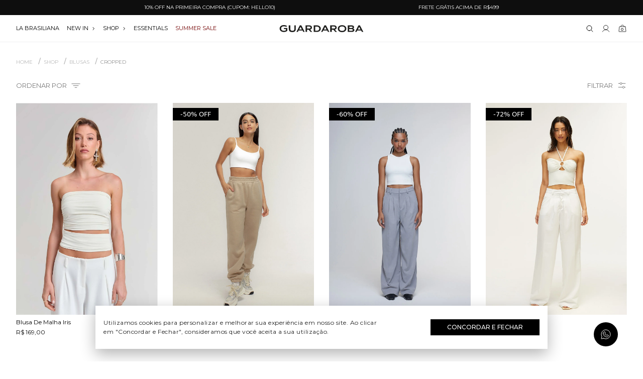

--- FILE ---
content_type: text/html; charset=utf-8
request_url: https://www.guardaroba.com.br/shop/blusas/cropped
body_size: 33241
content:
<!DOCTYPE html><html lang=pt-BR><head><title>Cropped: Jovialidade com Estilo | Guardaroba</title><link rel=icon type=image/png href="https://guardaroba.fbitsstatic.net/sf/img/favicon.ico?theme=main&v=202512192310
                " /><style rel=stylesheet>.transition__fast{transition:all .25s ease-in}.component__container{margin:0 auto;padding:0 15px;width:100%}.component__container:after,.component__container:before{content:" ";display:table}.component__container:after{clear:both}@media only screen and (min-width:480px){.component__container{max-width:480px}}@media only screen and (min-width:768px){.component__container{max-width:768px}}@media only screen and (min-width:992px){.component__container{max-width:992px}}@media only screen and (min-width:1200px){.component__container{max-width:1200px}}.component__row{display:flex;flex-wrap:wrap;margin-left:-15px;margin-right:-15px}.component__row:after,.component__row:before{content:" ";display:table}.component__row:after{clear:both}@keyframes scrollDown{0%{top:-280px}to{top:0}}header.header{background-color:#fff;position:relative;z-index:2}header.header.header__fixed{animation:scrollDown .45s ease-in;left:0;position:fixed;top:0;transition:all .45s ease-in;width:100%;z-index:11}header.header .header__top{background-color:#0e0e0e;padding:10px 0}header.header .header__top .top__container .top__row .top__wrapper{max-width:100%;padding:0 15px;width:100%}header.header .header__top .top__container .top__row .top__wrapper span{color:#fff;display:block;font-family:Montserrat,Arial,Helvetica,sans-serif;font-size:10px;font-weight:400;line-height:1;text-align:center;text-transform:uppercase}header.header .header__middle{border-bottom:1px solid #efeff0}header.header .header__middle .middle__container .middle__row{align-items:center}header.header .header__middle .middle__container .middle__row .middle__menu--mobile,header.header .header__middle .middle__container .middle__row .middle__tabs{display:none}header.header .header__middle .middle__container .middle__row .middle__menu{max-width:35%;padding:0 15px;width:35%}header.header .header__middle .middle__container .middle__row .middle__menu>nav>ul{display:flex;flex-wrap:wrap}header.header .header__middle .middle__container .middle__row .middle__menu>nav>ul>li{display:inline-block;line-height:1;margin-right:15px;position:relative}header.header .header__middle .middle__container .middle__row .middle__menu>nav>ul>li:last-of-type{margin-right:0}header.header .header__middle .middle__container .middle__row .middle__menu>nav>ul>li:hover>a{text-decoration:underline!important}header.header .header__middle .middle__container .middle__row .middle__menu>nav>ul>li:hover .menu__submenu{display:block}header.header .header__middle .middle__container .middle__row .middle__menu>nav>ul>li>a{align-items:center;color:#000;display:flex;flex-wrap:wrap;font-family:Montserrat,Arial,Helvetica,sans-serif;font-size:11px;font-weight:400;line-height:1;padding:21px 0;text-transform:uppercase}header.header .header__middle .middle__container .middle__row .middle__menu>nav>ul>li>a svg{margin-left:6px}header.header .header__middle .middle__container .middle__row .middle__menu>nav>ul>li .menu__submenu{background-color:#f6f6fa;display:none;height:auto;left:0;min-height:190px;min-width:117px;position:absolute;top:100%;width:-moz-max-content;width:max-content;z-index:2}header.header .header__middle .middle__container .middle__row .middle__menu>nav>ul>li .menu__submenu .submenu__allLink{padding:15px 12px}header.header .header__middle .middle__container .middle__row .middle__menu>nav>ul>li .menu__submenu .submenu__allLink a{color:#8f8f8f;display:block;font-family:Montserrat,Arial,Helvetica,sans-serif;font-size:11px;font-weight:400;line-height:1;text-decoration:underline!important}header.header .header__middle .middle__container .middle__row .middle__menu>nav>ul>li .menu__submenu .submenu__inner{position:relative}header.header .header__middle .middle__container .middle__row .middle__menu>nav>ul>li .menu__submenu .submenu__inner>ul{max-height:300px;min-height:300px;overflow-y:auto;scrollbar-color:#c1c1c1 #f6f6fa;scrollbar-width:thin}header.header .header__middle .middle__container .middle__row .middle__menu>nav>ul>li .menu__submenu .submenu__inner>ul::-webkit-scrollbar{width:3px}header.header .header__middle .middle__container .middle__row .middle__menu>nav>ul>li .menu__submenu .submenu__inner>ul::-webkit-scrollbar-track{background:#f6f6fa}header.header .header__middle .middle__container .middle__row .middle__menu>nav>ul>li .menu__submenu .submenu__inner>ul::-webkit-scrollbar-thumb,header.header .header__middle .middle__container .middle__row .middle__menu>nav>ul>li .menu__submenu .submenu__inner>ul::-webkit-scrollbar-thumb:hover{background:#c1c1c1}header.header .header__middle .middle__container .middle__row .middle__menu>nav>ul>li .menu__submenu .submenu__inner>ul>li:hover>a{color:#000;text-decoration:underline!important}header.header .header__middle .middle__container .middle__row .middle__menu>nav>ul>li .menu__submenu .submenu__inner>ul>li:hover ul{display:flex}header.header .header__middle .middle__container .middle__row .middle__menu>nav>ul>li .menu__submenu .submenu__inner>ul>li>a{align-items:center;color:#7a7a7a;display:flex;flex-wrap:wrap;font-family:Montserrat,Arial,Helvetica,sans-serif;font-size:11px;font-weight:400;line-height:1;padding:12px 15px;text-transform:capitalize}header.header .header__middle .middle__container .middle__row .middle__menu>nav>ul>li .menu__submenu .submenu__inner>ul>li>a svg{margin-left:6px}header.header .header__middle .middle__container .middle__row .middle__menu>nav>ul>li .menu__submenu .submenu__inner>ul>li ul{align-content:baseline;background-color:#fff;border:1px solid #efeff0;display:none;flex-wrap:wrap;height:100%;left:100%;min-width:281px;padding:15px 18px 40px;position:absolute;top:0;z-index:1}header.header .header__middle .middle__container .middle__row .middle__menu>nav>ul>li .menu__submenu .submenu__inner>ul>li ul:before{background-color:transparent;content:"";display:block;height:100%;left:-13px;position:absolute;top:0;width:12px;z-index:1}header.header .header__middle .middle__container .middle__row .middle__menu>nav>ul>li .menu__submenu .submenu__inner>ul>li ul .submenu__allLink{display:block;padding-left:0;padding-right:0;width:100%}header.header .header__middle .middle__container .middle__row .middle__menu>nav>ul>li .menu__submenu .submenu__inner>ul>li ul li{width:50%}header.header .header__middle .middle__container .middle__row .middle__menu>nav>ul>li .menu__submenu .submenu__inner>ul>li ul li a{color:#525252;display:block;font-family:Montserrat,Arial,Helvetica,sans-serif;font-size:11px;font-weight:400;line-height:1;padding:6px 0;text-transform:capitalize}header.header .header__middle .middle__container .middle__row .middle__menu>nav>ul>li .menu__submenu .submenu__inner>ul>li ul li.red-alert>a{color:#710001}header.header .header__middle .middle__container .middle__row .middle__menu>nav>ul>li .menu__submenu .submenu__inner>ul>li ul li.red-alert>a svg path{stroke:#710001}header.header .header__middle .middle__container .middle__row .middle__menu>nav>ul>li .menu__submenu .submenu__inner>ul>li ul li.blue-alert>a{color:#00f}header.header .header__middle .middle__container .middle__row .middle__menu>nav>ul>li .menu__submenu .submenu__inner>ul>li ul li.blue-alert>a svg path{stroke:blue}header.header .header__middle .middle__container .middle__row .middle__menu>nav>ul>li .menu__submenu .submenu__inner>ul>li ul li.green-alert>a{color:#0f0}header.header .header__middle .middle__container .middle__row .middle__menu>nav>ul>li .menu__submenu .submenu__inner>ul>li ul li.green-alert>a svg path{stroke:lime}header.header .header__middle .middle__container .middle__row .middle__menu>nav>ul>li .menu__submenu .submenu__inner>ul>li.red-alert>a{color:#710001}header.header .header__middle .middle__container .middle__row .middle__menu>nav>ul>li .menu__submenu .submenu__inner>ul>li.red-alert>a svg path{stroke:#710001}header.header .header__middle .middle__container .middle__row .middle__menu>nav>ul>li .menu__submenu .submenu__inner>ul>li.blue-alert>a{color:#00f}header.header .header__middle .middle__container .middle__row .middle__menu>nav>ul>li .menu__submenu .submenu__inner>ul>li.blue-alert>a svg path{stroke:blue}header.header .header__middle .middle__container .middle__row .middle__menu>nav>ul>li .menu__submenu .submenu__inner>ul>li.green-alert>a{color:#0f0}header.header .header__middle .middle__container .middle__row .middle__menu>nav>ul>li .menu__submenu .submenu__inner>ul>li.green-alert>a svg path{stroke:lime}header.header .header__middle .middle__container .middle__row .middle__menu>nav>ul>li.red-alert>a{color:#710001}header.header .header__middle .middle__container .middle__row .middle__menu>nav>ul>li.red-alert>a svg path{stroke:#710001}header.header .header__middle .middle__container .middle__row .middle__menu>nav>ul>li.blue-alert>a{color:#00f}header.header .header__middle .middle__container .middle__row .middle__menu>nav>ul>li.blue-alert>a svg path{stroke:blue}header.header .header__middle .middle__container .middle__row .middle__menu>nav>ul>li.green-alert>a{color:#0f0}header.header .header__middle .middle__container .middle__row .middle__menu>nav>ul>li.green-alert>a svg path{stroke:lime}header.header .header__middle .middle__container .middle__row .middle__logo{max-width:30%;padding:0 15px;width:30%}header.header .header__middle .middle__container .middle__row .middle__logo h1{display:block;line-height:1}header.header .header__middle .middle__container .middle__row .middle__logo a{display:block}header.header .header__middle .middle__container .middle__row .middle__logo a img{display:block;height:auto;margin:0 auto;max-width:168px;width:100%}header.header .header__middle .middle__container .middle__row .middle__config{align-items:center;display:flex;flex-wrap:wrap;justify-content:flex-end;max-width:35%;padding:0 15px;width:35%}header.header .header__middle .middle__container .middle__row .middle__config .config__search--button{margin-right:15px;position:relative}header.header .header__middle .middle__container .middle__row .middle__config .config__search--button.active form{opacity:1;visibility:visible;width:178px}header.header .header__middle .middle__container .middle__row .middle__config .config__search--button.active form .search__inner input{width:100%}header.header .header__middle .middle__container .middle__row .middle__config .config__search--button .button__inner{cursor:pointer;position:relative;z-index:1}header.header .header__middle .middle__container .middle__row .middle__config .config__search--button form{align-items:center;display:flex;flex-wrap:wrap;opacity:0;position:absolute;right:0;top:50%;transform:translateY(-50%);transition:all .25s ease-in;visibility:hidden;width:0;z-index:5}header.header .header__middle .middle__container .middle__row .middle__config .config__search--button form .search__inner{position:relative;width:100%}header.header .header__middle .middle__container .middle__row .middle__config .config__search--button form .search__inner input{align-items:center;border:none;color:#b8b8b8;display:flex;flex-wrap:wrap;font-family:Montserrat,Arial,Helvetica,sans-serif;font-size:10px;font-weight:400;height:24px;margin:0;padding:0 20px;width:0}header.header .header__middle .middle__container .middle__row .middle__config .config__search--button form .search__inner input:focus,header.header .header__middle .middle__container .middle__row .middle__config .config__search--button form .search__inner input:hover{border:none;box-shadow:unset;outline:none}header.header .header__middle .middle__container .middle__row .middle__config .config__search--button form .search__inner input::-moz-placeholder{color:#b8b8b8}header.header .header__middle .middle__container .middle__row .middle__config .config__search--button form .search__inner input::placeholder{color:#b8b8b8}header.header .header__middle .middle__container .middle__row .middle__config .config__search--button form .search__inner .search__close,header.header .header__middle .middle__container .middle__row .middle__config .config__search--button form .search__inner button{align-items:center;display:flex;flex-wrap:wrap;height:20px;justify-content:flex-end;position:absolute;right:0;top:50%;transform:translateY(-50%);width:20px}header.header .header__middle .middle__container .middle__row .middle__config .config__search--button form .search__inner .search__close{cursor:pointer;justify-content:flex-start;left:0;right:unset}header.header .header__middle .middle__container .middle__row .middle__config .config__search--button form #autocomplete-list{left:unset;margin-top:10px;right:0;width:calc(100% + 280px)}header.header .header__middle .middle__container .middle__row .middle__config .config__search--button form #autocomplete-list .bg-mainBg.shadow-2xl.p-4{padding:10px!important}header.header .header__middle .middle__container .middle__row .middle__config .config__search--button form #autocomplete-list .bg-mainBg.shadow-2xl.p-4:hover{background-color:#fff}header.header .header__middle .middle__container .middle__row .middle__config .config__search--button form #autocomplete-list .bg-mainBg.shadow-2xl.p-4 .border-b.mb-4.pb-4{display:none}header.header .header__middle .middle__container .middle__row .middle__config .config__search--button form #autocomplete-list .bg-mainBg.shadow-2xl.p-4>div{border:none;padding:0}header.header .header__middle .middle__container .middle__row .middle__config .config__search--button form #autocomplete-list .bg-mainBg.shadow-2xl.p-4>div:hover{background-color:#fff}header.header .header__middle .middle__container .middle__row .middle__config .config__search--button form #autocomplete-list .bg-mainBg.shadow-2xl.p-4>div a,header.header .header__middle .middle__container .middle__row .middle__config .config__search--button form #autocomplete-list .bg-mainBg.shadow-2xl.p-4>div a:hover{color:#333}header.header .header__middle .middle__container .middle__row .middle__config .config__search--button form #autocomplete-list .bg-mainBg.shadow-2xl.p-4>div a:last-of-type div[product-suggestion]{border-bottom:none;margin-bottom:0!important}header.header .header__middle .middle__container .middle__row .middle__config .config__search--button form #autocomplete-list .bg-mainBg.shadow-2xl.p-4>div a div[product-suggestion]{padding:0!important}header.header .header__middle .middle__container .middle__row .middle__config .config__search--button form #autocomplete-list .bg-mainBg.shadow-2xl.p-4>div a div[product-suggestion]:hover{background-color:#fff}header.header .header__middle .middle__container .middle__row .middle__config .config__search--button form #autocomplete-list .bg-mainBg.shadow-2xl.p-4>div a div[product-suggestion] .flex.flex-col div{font-family:Montserrat,Arial,Helvetica,sans-serif;font-size:12px;line-height:1}header.header .header__middle .middle__container .middle__row .middle__config .config__search--button form #autocomplete-list .bg-mainBg.shadow-2xl.p-4>div a div[product-suggestion] .flex.flex-col div:hover{background-color:#fff}header.header .header__middle .middle__container .middle__row .middle__config .config__search--button form #autocomplete-list .bg-mainBg.shadow-2xl.p-4>div a div[product-suggestion] .flex.flex-col div:first-of-type{font-weight:400;padding-left:0;padding-right:0}header.header .header__middle .middle__container .middle__row .middle__config .config__search--button form #autocomplete-list .bg-mainBg.shadow-2xl.p-4>div a div[product-suggestion] .flex.flex-col div:last-of-type{border-bottom:0;padding-left:0;padding-right:0}header.header .header__middle .middle__container .middle__row .middle__config .config__login{height:18px;margin-right:15px}header.header .header__middle .middle__container .middle__row .middle__config .config__login a{display:inline-block;line-height:1}header.header .header__middle .middle__container .middle__row .middle__config .config__cart .cart__wrapper{cursor:pointer;position:relative}header.header .header__middle .middle__container .middle__row .middle__config .config__cart .cart__wrapper .cart__text{align-items:center;background-color:transparent;display:flex;flex-wrap:wrap;height:17px;justify-content:center;left:50%;position:absolute;top:2px;transform:translateX(-50%);width:17px}header.header .header__middle .middle__container .middle__row .middle__config .config__cart .cart__wrapper .cart__text #cart-qty-label{align-items:center;background-color:transparent;color:#000;display:flex;flex-wrap:wrap;font-family:Montserrat,Arial,Helvetica,sans-serif;font-size:8px;font-weight:500;height:12px;justify-content:center;left:0;position:absolute;top:2px;width:17px}@media screen and (min-width:1024px) and (max-width:1199px){header.header .header__middle .middle__container .middle__row .middle__menu{max-width:42.5%;width:42.5%}header.header .header__middle .middle__container .middle__row .middle__logo{max-width:15%;width:15%}header.header .header__middle .middle__container .middle__row .middle__config{max-width:42.5%;width:42.5%}}@media screen and (max-width:1023px){header.header .header__top{display:none}header.header .header__mask{background-color:rgba(0,0,0,.5);display:none;height:100%;left:0;position:fixed;top:0;width:100%;z-index:11}header.header .header__middle{padding:15px 0;position:relative}header.header .header__middle .middle__container .middle__row .middle__menu{display:none}header.header .header__middle .middle__container .middle__row .middle__menu--mobile{background-color:#fff;display:block;height:100vh;left:-100%;max-width:320px;overflow:hidden;position:fixed;top:0;width:90%;z-index:12}header.header .header__middle .middle__container .middle__row .middle__menu--mobile .menu__top{align-items:center;background-color:#f6f6fa;display:flex;flex-wrap:wrap;justify-content:space-between;padding:13px 15px}header.header .header__middle .middle__container .middle__row .middle__menu--mobile .menu__top .top__login a{align-items:center;color:#000;display:flex;flex-wrap:wrap;font-family:Montserrat,Arial,Helvetica,sans-serif;font-size:12px;font-weight:400}header.header .header__middle .middle__container .middle__row .middle__menu--mobile .menu__top .top__login a>svg{margin-right:9px}header.header .header__middle .middle__container .middle__row .middle__menu--mobile .menu__top .top__login a b{align-items:center;display:flex;flex-wrap:wrap;font-weight:600}header.header .header__middle .middle__container .middle__row .middle__menu--mobile .menu__top .top__login a b:first-of-type{margin-right:4px}header.header .header__middle .middle__container .middle__row .middle__menu--mobile .menu__top .top__login a b:last-of-type{margin-left:4px}header.header .header__middle .middle__container .middle__row .middle__menu--mobile .menu__top .top__login a b svg{margin-left:6px}header.header .header__middle .middle__container .middle__row .middle__menu--mobile .menu__nav{height:100vh;position:relative;width:100%}header.header .header__middle .middle__container .middle__row .middle__menu--mobile .menu__nav>ul>li{align-items:center;display:flex;flex-wrap:wrap}header.header .header__middle .middle__container .middle__row .middle__menu--mobile .menu__nav>ul>li>a{color:#000;display:block;font-family:Montserrat,Arial,Helvetica,sans-serif;font-size:12px;font-weight:400;line-height:1;padding:10px 15px;text-transform:uppercase;width:calc(100% - 30px)}header.header .header__middle .middle__container .middle__row .middle__menu--mobile .menu__nav>ul>li .submenu__button{height:30px;position:relative;width:30px}header.header .header__middle .middle__container .middle__row .middle__menu--mobile .menu__nav>ul>li .submenu__button .button__inner{align-items:center;display:flex;flex-wrap:wrap;height:30px;justify-content:flex-end;position:absolute;right:15px;top:2px;width:30px}header.header .header__middle .middle__container .middle__row .middle__menu--mobile .menu__nav>ul>li .menu__slide{background-color:#fff;height:100vh;position:absolute;right:-100%;top:-44px;transition:all .25s ease-in;width:100%;z-index:1}header.header .header__middle .middle__container .middle__row .middle__menu--mobile .menu__nav>ul>li .menu__slide.slideActive{right:0}header.header .header__middle .middle__container .middle__row .middle__menu--mobile .menu__nav>ul>li .menu__slide .submenu__back{background-color:#f6f6fa;display:flex;flex-wrap:wrap;justify-content:space-between;padding:14.5px 15px}header.header .header__middle .middle__container .middle__row .middle__menu--mobile .menu__nav>ul>li .menu__slide .submenu__back span{align-items:center;color:#000;display:flex;flex-wrap:wrap;font-family:Montserrat,Arial,Helvetica,sans-serif;font-size:12px;font-weight:400;text-transform:uppercase}header.header .header__middle .middle__container .middle__row .middle__menu--mobile .menu__nav>ul>li .menu__slide .submenu__back span svg{margin-right:6px}header.header .header__middle .middle__container .middle__row .middle__menu--mobile .menu__nav>ul>li .menu__slide .submenu__scroll>ul .submenu__allLink a{color:#7a7a7a;display:block;font-family:Montserrat,Arial,Helvetica,sans-serif;font-size:12px;font-weight:400;line-height:1;padding:10px 15px;text-decoration:underline}header.header .header__middle .middle__container .middle__row .middle__menu--mobile .menu__nav>ul>li .menu__slide .submenu__scroll>ul>li{align-items:center;display:flex;flex-wrap:wrap}header.header .header__middle .middle__container .middle__row .middle__menu--mobile .menu__nav>ul>li .menu__slide .submenu__scroll>ul>li>a{color:#000;display:block;font-family:Montserrat,Arial,Helvetica,sans-serif;font-size:12px;font-weight:400;line-height:1;padding:10px 15px;text-transform:capitalize;width:calc(100% - 30px)}header.header .header__middle .middle__container .middle__row .middle__menu--mobile .menu__nav>ul>li .menu__slide .submenu__scroll>ul>li.red-alert>a{color:#710001}header.header .header__middle .middle__container .middle__row .middle__menu--mobile .menu__nav>ul>li .menu__slide .submenu__scroll>ul>li.red-alert .submenu__button svg path{stroke:#710001}header.header .header__middle .middle__container .middle__row .middle__menu--mobile .menu__nav>ul>li .menu__slide .submenu__scroll>ul>li.blue-alert>a{color:#00f}header.header .header__middle .middle__container .middle__row .middle__menu--mobile .menu__nav>ul>li .menu__slide .submenu__scroll>ul>li.blue-alert .submenu__button svg path{stroke:blue}header.header .header__middle .middle__container .middle__row .middle__menu--mobile .menu__nav>ul>li .menu__slide .submenu__scroll>ul>li.green-alert>a{color:#0f0}header.header .header__middle .middle__container .middle__row .middle__menu--mobile .menu__nav>ul>li .menu__slide .submenu__scroll>ul>li.green-alert .submenu__button svg path{stroke:lime}header.header .header__middle .middle__container .middle__row .middle__menu--mobile .menu__nav>ul>li .menu__slide .submenu__scroll>ul>li .menu__slide{top:0}header.header .header__middle .middle__container .middle__row .middle__menu--mobile .menu__nav>ul>li.red-alert>a{color:#710001}header.header .header__middle .middle__container .middle__row .middle__menu--mobile .menu__nav>ul>li.red-alert .submenu__button .button__inner>svg path{stroke:#710001}header.header .header__middle .middle__container .middle__row .middle__menu--mobile .menu__nav>ul>li.blue-alert>a{color:#00f}header.header .header__middle .middle__container .middle__row .middle__menu--mobile .menu__nav>ul>li.blue-alert .submenu__button .button__inner>svg path{stroke:blue}header.header .header__middle .middle__container .middle__row .middle__menu--mobile .menu__nav>ul>li.green-alert>a{color:#0f0}header.header .header__middle .middle__container .middle__row .middle__menu--mobile .menu__nav>ul>li.green-alert .submenu__button .button__inner>svg path{stroke:lime}header.header .header__middle .middle__container .middle__row .middle__tabs{display:block;max-width:20%;padding:0 0 0 15px;width:20%}header.header .header__middle .middle__container .middle__row .middle__logo{max-width:60%;width:60%}header.header .header__middle .middle__container .middle__row .middle__config{max-width:20%;padding-left:0;width:20%}header.header .header__middle .middle__container .middle__row .middle__config .config__login{display:none}header.header .header__middle .middle__container .middle__row .middle__config .config__search--button{position:unset}header.header .header__middle .middle__container .middle__row .middle__config .config__search--button.active form{opacity:1;visibility:visible;width:100%}header.header .header__middle .middle__container .middle__row .middle__config .config__search--button.active form .search__inner input{width:100%}header.header .header__middle .middle__container .middle__row .middle__config .config__search--button form{background-color:#fff;display:none;left:0;opacity:1;padding:12px 15px;right:unset;top:100%;transform:unset;visibility:visible;width:100%;z-index:1}header.header .header__middle .middle__container .middle__row .middle__config .config__search--button form .search__inner{border-bottom:1px solid #efeff0;margin:0 auto;padding:0 15px;width:100%}header.header .header__middle .middle__container .middle__row .middle__config .config__search--button form .search__inner:after,header.header .header__middle .middle__container .middle__row .middle__config .config__search--button form .search__inner:before{content:" ";display:table}header.header .header__middle .middle__container .middle__row .middle__config .config__search--button form .search__inner:after{clear:both}}@media only screen and (max-width:1023px) and (min-width:480px){header.header .header__middle .middle__container .middle__row .middle__config .config__search--button form .search__inner{max-width:480px}}@media only screen and (max-width:1023px) and (min-width:768px){header.header .header__middle .middle__container .middle__row .middle__config .config__search--button form .search__inner{max-width:768px}}@media only screen and (max-width:1023px) and (min-width:992px){header.header .header__middle .middle__container .middle__row .middle__config .config__search--button form .search__inner{max-width:992px}}@media only screen and (max-width:1023px) and (min-width:1200px){header.header .header__middle .middle__container .middle__row .middle__config .config__search--button form .search__inner{max-width:1200px}}@media screen and (max-width:1023px){header.header .header__middle .middle__container .middle__row .middle__config .config__search--button form .search__inner input{width:100%}header.header .header__middle .middle__container .middle__row .middle__config .config__search--button form #autocomplete-list{margin-top:0;width:100%}}</style><script>let gtagSetup;gtagSetup=n=>{const t=document.createElement("script");t.type="text/javascript";t.onload=()=>{dpush("js",new Date),n?dpush("config","G-B0F0CP55V0",{user_id:n}):dpush("config","G-B0F0CP55V0")};t.src="https://www.googletagmanager.com/gtag/js?id=G-B0F0CP55V0";t.defer=!0;document.getElementsByTagName("body")[0].appendChild(t)}</script><script>let gtmSetup;gtmSetup=()=>{(function(n,t,i,r,u){n[r]=n[r]||[];n[r].push({"gtm.start":(new Date).getTime(),event:"gtm.js"});var e=t.getElementsByTagName(i)[0],f=t.createElement(i),o=r!="dataLayer"?"&l="+r:"";f.async=!0;f.src="https://www.googletagmanager.com/gtm.js?id="+u+o;e.parentNode.insertBefore(f,e)})(window,document,"script","dataLayer","GTM-WTWX96NK");const t=document.createElement("noscript"),n=document.createElement("iframe");n.src="https://www.googletagmanager.com/ns.html?id=GTM-WTWX96NK";n.height="0";n.width="0";n.style.display="none";n.style.visibility="hidden";t.appendChild(n);const i=document.getElementsByTagName("body")[0];i.insertBefore(t,i.firstChild)}</script><script>function dataLayerSetup(n){if(window.dataLayerConfigured)return!1;window.dataLayerConfigured=!0;!gtmSetup||gtmSetup(n);!gtagSetup||gtagSetup(n);window.dispatchEvent(new CustomEvent("dataLayerConfigured"))}</script><script type=application/ld+json>{"@context":"https://schema.org","@type":"ItemList","url":"https://www.guardaroba.com.br/shop/blusas/cropped","numberOfItems":"7","itemListElement":[{"@type":"Product","image":"https://guardaroba.fbitsstatic.net/img/p/blusa-de-malha-iris-150266/337923-4.jpg?w=1000&h=1500&v=202508081555","url":"https://www.guardaroba.com.br/produto/blusa-de-malha-iris-150266","name":"Blusa De Malha Iris","offers":{"@type":"Offer","price":"169.0","priceCurrency":"BRL"}},{"@type":"Product","image":"https://guardaroba.fbitsstatic.net/img/p/top-semplice-150199/337335-1.jpg?w=1000&h=1500&v=no-value","url":"https://www.guardaroba.com.br/produto/top-semplice-150199","name":"Top Semplice","offers":{"@type":"Offer","price":"60.0","priceCurrency":"BRL"}},{"@type":"Product","image":"https://guardaroba.fbitsstatic.net/img/p/cropped-canelado-cotone-150194/337276-1.jpg?w=1000&h=1500&v=202501231555","url":"https://www.guardaroba.com.br/produto/cropped-canelado-cotone-150194","name":"Cropped Canelado Cotone","offers":{"@type":"Offer","price":"56.0","priceCurrency":"BRL"}},{"@type":"Product","image":"https://guardaroba.fbitsstatic.net/img/p/cropped-gioia-150192/337257-1.jpg?w=1000&h=1500&v=no-value","url":"https://www.guardaroba.com.br/produto/cropped-gioia-150192","name":"Cropped Gioia","offers":{"@type":"Offer","price":"42.0","priceCurrency":"BRL"}},{"@type":"Product","image":"https://guardaroba.fbitsstatic.net/img/p/cropped-de-malha-ambar-150465/339892-1.jpg?w=1000&h=1500&v=202510101521","url":"https://www.guardaroba.com.br/produto/cropped-de-malha-ambar-150465","name":"Cropped de Malha Âmbar","offers":{"@type":"Offer","price":"144.0","priceCurrency":"BRL"}},{"@type":"Product","image":"https://guardaroba.fbitsstatic.net/img/p/body-basico-tre-150311/338382-1.jpg?w=1000&h=1500&v=202501241631","url":"https://www.guardaroba.com.br/produto/body-basico-tre-150311","name":"Body Básico Tre","offers":{"@type":"Offer","price":"69.0","priceCurrency":"BRL"}},{"@type":"Product","image":"https://guardaroba.fbitsstatic.net/img/p/regata-de-tule-nudo-150181/337155-1.jpg?w=1000&h=1500&v=no-value","url":"https://www.guardaroba.com.br/produto/regata-de-tule-nudo-150181","name":"Regata de tule Nudo","offers":{"@type":"Offer","price":"76.0","priceCurrency":"BRL"}}]}</script><link href="https://guardaroba.fbitsstatic.net/sf/bundle/?type=css&paths=navbar,footer,mini_cart,user_login,spot,product,output,glider,slider_price&theme=main&v=202512192310" rel=stylesheet /><style rel=stylesheet>.swiper-container{margin:0 auto;position:relative;overflow:hidden;list-style:none;padding:0;z-index:1}.swiper-container-no-flexbox .swiper-slide{float:left}.swiper-container-vertical>.swiper-wrapper{-webkit-box-orient:vertical;-webkit-box-direction:normal;-webkit-flex-direction:column;-ms-flex-direction:column;flex-direction:column}.swiper-wrapper{position:relative;width:100%;height:100%;z-index:1;display:-webkit-box;display:-webkit-flex;display:-ms-flexbox;display:flex;-webkit-transition-property:-webkit-transform;transition-property:-webkit-transform;-o-transition-property:transform;transition-property:transform;transition-property:transform,-webkit-transform;-webkit-box-sizing:content-box;box-sizing:content-box}.swiper-container-android .swiper-slide,.swiper-wrapper{-webkit-transform:translate3d(0,0,0);transform:translate3d(0,0,0)}.swiper-container-multirow>.swiper-wrapper{-webkit-flex-wrap:wrap;-ms-flex-wrap:wrap;flex-wrap:wrap}.swiper-container-free-mode>.swiper-wrapper{-webkit-transition-timing-function:ease-out;-o-transition-timing-function:ease-out;transition-timing-function:ease-out;margin:0 auto}.swiper-slide{-webkit-flex-shrink:0;-ms-flex-negative:0;flex-shrink:0;width:100%;height:100%;position:relative;-webkit-transition-property:-webkit-transform;transition-property:-webkit-transform;-o-transition-property:transform;transition-property:transform;transition-property:transform,-webkit-transform}.swiper-slide-invisible-blank{visibility:hidden}.swiper-container-autoheight,.swiper-container-autoheight .swiper-slide{height:auto}.swiper-container-autoheight .swiper-wrapper{-webkit-box-align:start;-webkit-align-items:flex-start;-ms-flex-align:start;align-items:flex-start;-webkit-transition-property:height,-webkit-transform;transition-property:height,-webkit-transform;-o-transition-property:transform,height;transition-property:transform,height;transition-property:transform,height,-webkit-transform}.swiper-container-3d{-webkit-perspective:1200px;perspective:1200px}.swiper-container-3d .swiper-cube-shadow,.swiper-container-3d .swiper-slide,.swiper-container-3d .swiper-slide-shadow-bottom,.swiper-container-3d .swiper-slide-shadow-left,.swiper-container-3d .swiper-slide-shadow-right,.swiper-container-3d .swiper-slide-shadow-top,.swiper-container-3d .swiper-wrapper{-webkit-transform-style:preserve-3d;transform-style:preserve-3d}.swiper-container-3d .swiper-slide-shadow-bottom,.swiper-container-3d .swiper-slide-shadow-left,.swiper-container-3d .swiper-slide-shadow-right,.swiper-container-3d .swiper-slide-shadow-top{position:absolute;left:0;top:0;width:100%;height:100%;pointer-events:none;z-index:10}.swiper-container-3d .swiper-slide-shadow-left{background-image:-webkit-gradient(linear,right top,left top,from(rgba(0,0,0,.5)),to(rgba(0,0,0,0)));background-image:-webkit-linear-gradient(right,rgba(0,0,0,.5),rgba(0,0,0,0));background-image:-o-linear-gradient(right,rgba(0,0,0,.5),rgba(0,0,0,0));background-image:linear-gradient(to left,rgba(0,0,0,.5),rgba(0,0,0,0))}.swiper-container-3d .swiper-slide-shadow-right{background-image:-webkit-gradient(linear,left top,right top,from(rgba(0,0,0,.5)),to(rgba(0,0,0,0)));background-image:-webkit-linear-gradient(left,rgba(0,0,0,.5),rgba(0,0,0,0));background-image:-o-linear-gradient(left,rgba(0,0,0,.5),rgba(0,0,0,0));background-image:linear-gradient(to right,rgba(0,0,0,.5),rgba(0,0,0,0))}.swiper-container-3d .swiper-slide-shadow-top{background-image:-webkit-gradient(linear,left bottom,left top,from(rgba(0,0,0,.5)),to(rgba(0,0,0,0)));background-image:-webkit-linear-gradient(bottom,rgba(0,0,0,.5),rgba(0,0,0,0));background-image:-o-linear-gradient(bottom,rgba(0,0,0,.5),rgba(0,0,0,0));background-image:linear-gradient(to top,rgba(0,0,0,.5),rgba(0,0,0,0))}.swiper-container-3d .swiper-slide-shadow-bottom{background-image:-webkit-gradient(linear,left top,left bottom,from(rgba(0,0,0,.5)),to(rgba(0,0,0,0)));background-image:-webkit-linear-gradient(top,rgba(0,0,0,.5),rgba(0,0,0,0));background-image:-o-linear-gradient(top,rgba(0,0,0,.5),rgba(0,0,0,0));background-image:linear-gradient(to bottom,rgba(0,0,0,.5),rgba(0,0,0,0))}.swiper-container-wp8-horizontal,.swiper-container-wp8-horizontal>.swiper-wrapper{-ms-touch-action:pan-y;touch-action:pan-y}.swiper-container-wp8-vertical,.swiper-container-wp8-vertical>.swiper-wrapper{-ms-touch-action:pan-x;touch-action:pan-x}.swiper-button-next,.swiper-button-prev{position:absolute;top:50%;width:27px;height:44px;margin-top:-22px;z-index:10;cursor:pointer;background-size:27px 44px;background-position:center;background-repeat:no-repeat}.swiper-button-next.swiper-button-disabled,.swiper-button-prev.swiper-button-disabled{opacity:.35;cursor:auto;pointer-events:none}.swiper-button-prev,.swiper-container-rtl .swiper-button-next{background-image:url("data:image/svg+xml;charset=utf-8,%3Csvg%20xmlns%3D'http%3A%2F%2Fwww.w3.org%2F2000%2Fsvg'%20viewBox%3D'0%200%2027%2044'%3E%3Cpath%20d%3D'M0%2C22L22%2C0l2.1%2C2.1L4.2%2C22l19.9%2C19.9L22%2C44L0%2C22L0%2C22L0%2C22z'%20fill%3D'%23007aff'%2F%3E%3C%2Fsvg%3E");left:10px;right:auto}.swiper-button-next,.swiper-container-rtl .swiper-button-prev{background-image:url("data:image/svg+xml;charset=utf-8,%3Csvg%20xmlns%3D'http%3A%2F%2Fwww.w3.org%2F2000%2Fsvg'%20viewBox%3D'0%200%2027%2044'%3E%3Cpath%20d%3D'M27%2C22L27%2C22L5%2C44l-2.1-2.1L22.8%2C22L2.9%2C2.1L5%2C0L27%2C22L27%2C22z'%20fill%3D'%23007aff'%2F%3E%3C%2Fsvg%3E");right:10px;left:auto}.swiper-button-prev.swiper-button-white,.swiper-container-rtl .swiper-button-next.swiper-button-white{background-image:url("data:image/svg+xml;charset=utf-8,%3Csvg%20xmlns%3D'http%3A%2F%2Fwww.w3.org%2F2000%2Fsvg'%20viewBox%3D'0%200%2027%2044'%3E%3Cpath%20d%3D'M0%2C22L22%2C0l2.1%2C2.1L4.2%2C22l19.9%2C19.9L22%2C44L0%2C22L0%2C22L0%2C22z'%20fill%3D'%23ffffff'%2F%3E%3C%2Fsvg%3E")}.swiper-button-next.swiper-button-white,.swiper-container-rtl .swiper-button-prev.swiper-button-white{background-image:url("data:image/svg+xml;charset=utf-8,%3Csvg%20xmlns%3D'http%3A%2F%2Fwww.w3.org%2F2000%2Fsvg'%20viewBox%3D'0%200%2027%2044'%3E%3Cpath%20d%3D'M27%2C22L27%2C22L5%2C44l-2.1-2.1L22.8%2C22L2.9%2C2.1L5%2C0L27%2C22L27%2C22z'%20fill%3D'%23ffffff'%2F%3E%3C%2Fsvg%3E")}.swiper-button-prev.swiper-button-black,.swiper-container-rtl .swiper-button-next.swiper-button-black{background-image:url("data:image/svg+xml;charset=utf-8,%3Csvg%20xmlns%3D'http%3A%2F%2Fwww.w3.org%2F2000%2Fsvg'%20viewBox%3D'0%200%2027%2044'%3E%3Cpath%20d%3D'M0%2C22L22%2C0l2.1%2C2.1L4.2%2C22l19.9%2C19.9L22%2C44L0%2C22L0%2C22L0%2C22z'%20fill%3D'%23000000'%2F%3E%3C%2Fsvg%3E")}.swiper-button-next.swiper-button-black,.swiper-container-rtl .swiper-button-prev.swiper-button-black{background-image:url("data:image/svg+xml;charset=utf-8,%3Csvg%20xmlns%3D'http%3A%2F%2Fwww.w3.org%2F2000%2Fsvg'%20viewBox%3D'0%200%2027%2044'%3E%3Cpath%20d%3D'M27%2C22L27%2C22L5%2C44l-2.1-2.1L22.8%2C22L2.9%2C2.1L5%2C0L27%2C22L27%2C22z'%20fill%3D'%23000000'%2F%3E%3C%2Fsvg%3E")}.swiper-button-lock{display:none}.swiper-pagination{position:absolute;text-align:center;-webkit-transition:.3s opacity;-o-transition:.3s opacity;transition:.3s opacity;-webkit-transform:translate3d(0,0,0);transform:translate3d(0,0,0);z-index:10}.swiper-pagination.swiper-pagination-hidden{opacity:0}.swiper-container-horizontal>.swiper-pagination-bullets,.swiper-pagination-custom,.swiper-pagination-fraction{bottom:10px;left:0;width:100%}.swiper-pagination-bullets-dynamic{overflow:hidden;font-size:0}.swiper-pagination-bullets-dynamic .swiper-pagination-bullet{-webkit-transform:scale(.33);-ms-transform:scale(.33);transform:scale(.33);position:relative}.swiper-pagination-bullets-dynamic .swiper-pagination-bullet-active{-webkit-transform:scale(1);-ms-transform:scale(1);transform:scale(1)}.swiper-pagination-bullets-dynamic .swiper-pagination-bullet-active-main{-webkit-transform:scale(1);-ms-transform:scale(1);transform:scale(1)}.swiper-pagination-bullets-dynamic .swiper-pagination-bullet-active-prev{-webkit-transform:scale(.66);-ms-transform:scale(.66);transform:scale(.66)}.swiper-pagination-bullets-dynamic .swiper-pagination-bullet-active-prev-prev{-webkit-transform:scale(.33);-ms-transform:scale(.33);transform:scale(.33)}.swiper-pagination-bullets-dynamic .swiper-pagination-bullet-active-next{-webkit-transform:scale(.66);-ms-transform:scale(.66);transform:scale(.66)}.swiper-pagination-bullets-dynamic .swiper-pagination-bullet-active-next-next{-webkit-transform:scale(.33);-ms-transform:scale(.33);transform:scale(.33)}.swiper-pagination-bullet{width:8px;height:8px;display:inline-block;border-radius:100%;background:#000;opacity:.2}button.swiper-pagination-bullet{border:none;margin:0;padding:0;-webkit-box-shadow:none;box-shadow:none;-webkit-appearance:none;-moz-appearance:none;appearance:none}.swiper-pagination-clickable .swiper-pagination-bullet{cursor:pointer}.swiper-pagination-bullet-active{opacity:1;background:#007aff}.swiper-container-vertical>.swiper-pagination-bullets{right:10px;top:50%;-webkit-transform:translate3d(0,-50%,0);transform:translate3d(0,-50%,0)}.swiper-container-vertical>.swiper-pagination-bullets .swiper-pagination-bullet{margin:6px 0;display:block}.swiper-container-vertical>.swiper-pagination-bullets.swiper-pagination-bullets-dynamic{top:50%;-webkit-transform:translateY(-50%);-ms-transform:translateY(-50%);transform:translateY(-50%);width:8px}.swiper-container-vertical>.swiper-pagination-bullets.swiper-pagination-bullets-dynamic .swiper-pagination-bullet{display:inline-block;-webkit-transition:.2s top,.2s -webkit-transform;transition:.2s top,.2s -webkit-transform;-o-transition:.2s transform,.2s top;transition:.2s transform,.2s top;transition:.2s transform,.2s top,.2s -webkit-transform}.swiper-container-horizontal>.swiper-pagination-bullets .swiper-pagination-bullet{margin:0 4px}.swiper-container-horizontal>.swiper-pagination-bullets.swiper-pagination-bullets-dynamic{left:50%;-webkit-transform:translateX(-50%);-ms-transform:translateX(-50%);transform:translateX(-50%);white-space:nowrap}.swiper-container-horizontal>.swiper-pagination-bullets.swiper-pagination-bullets-dynamic .swiper-pagination-bullet{-webkit-transition:.2s left,.2s -webkit-transform;transition:.2s left,.2s -webkit-transform;-o-transition:.2s transform,.2s left;transition:.2s transform,.2s left;transition:.2s transform,.2s left,.2s -webkit-transform}.swiper-container-horizontal.swiper-container-rtl>.swiper-pagination-bullets-dynamic .swiper-pagination-bullet{-webkit-transition:.2s right,.2s -webkit-transform;transition:.2s right,.2s -webkit-transform;-o-transition:.2s transform,.2s right;transition:.2s transform,.2s right;transition:.2s transform,.2s right,.2s -webkit-transform}.swiper-pagination-progressbar{background:rgba(0,0,0,.25);position:absolute}.swiper-pagination-progressbar .swiper-pagination-progressbar-fill{background:#007aff;position:absolute;left:0;top:0;width:100%;height:100%;-webkit-transform:scale(0);-ms-transform:scale(0);transform:scale(0);-webkit-transform-origin:left top;-ms-transform-origin:left top;transform-origin:left top}.swiper-container-rtl .swiper-pagination-progressbar .swiper-pagination-progressbar-fill{-webkit-transform-origin:right top;-ms-transform-origin:right top;transform-origin:right top}.swiper-container-horizontal>.swiper-pagination-progressbar,.swiper-container-vertical>.swiper-pagination-progressbar.swiper-pagination-progressbar-opposite{width:100%;height:4px;left:0;top:0}.swiper-container-horizontal>.swiper-pagination-progressbar.swiper-pagination-progressbar-opposite,.swiper-container-vertical>.swiper-pagination-progressbar{width:4px;height:100%;left:0;top:0}.swiper-pagination-white .swiper-pagination-bullet-active{background:#fff}.swiper-pagination-progressbar.swiper-pagination-white{background:rgba(255,255,255,.25)}.swiper-pagination-progressbar.swiper-pagination-white .swiper-pagination-progressbar-fill{background:#fff}.swiper-pagination-black .swiper-pagination-bullet-active{background:#000}.swiper-pagination-progressbar.swiper-pagination-black{background:rgba(0,0,0,.25)}.swiper-pagination-progressbar.swiper-pagination-black .swiper-pagination-progressbar-fill{background:#000}.swiper-pagination-lock{display:none}.swiper-scrollbar{border-radius:10px;position:relative;-ms-touch-action:none;background:rgba(0,0,0,.1)}.swiper-container-horizontal>.swiper-scrollbar{position:absolute;left:1%;bottom:3px;z-index:50;height:5px;width:98%}.swiper-container-vertical>.swiper-scrollbar{position:absolute;right:3px;top:1%;z-index:50;width:5px;height:98%}.swiper-scrollbar-drag{height:100%;width:100%;position:relative;background:rgba(0,0,0,.5);border-radius:10px;left:0;top:0}.swiper-scrollbar-cursor-drag{cursor:move}.swiper-scrollbar-lock{display:none}.swiper-zoom-container{width:100%;height:100%;display:-webkit-box;display:-webkit-flex;display:-ms-flexbox;display:flex;-webkit-box-pack:center;-webkit-justify-content:center;-ms-flex-pack:center;justify-content:center;-webkit-box-align:center;-webkit-align-items:center;-ms-flex-align:center;align-items:center;text-align:center}.swiper-zoom-container>canvas,.swiper-zoom-container>img,.swiper-zoom-container>svg{max-width:100%;max-height:100%;-o-object-fit:contain;object-fit:contain}.swiper-slide-zoomed{cursor:move}.swiper-lazy-preloader{width:42px;height:42px;position:absolute;left:50%;top:50%;margin-left:-21px;margin-top:-21px;z-index:10;-webkit-transform-origin:50%;-ms-transform-origin:50%;transform-origin:50%;-webkit-animation:swiper-preloader-spin 1s steps(12,end) infinite;animation:swiper-preloader-spin 1s steps(12,end) infinite}.swiper-lazy-preloader:after{display:block;content:'';width:100%;height:100%;background-image:url("data:image/svg+xml;charset=utf-8,%3Csvg%20viewBox%3D'0%200%20120%20120'%20xmlns%3D'http%3A%2F%2Fwww.w3.org%2F2000%2Fsvg'%20xmlns%3Axlink%3D'http%3A%2F%2Fwww.w3.org%2F1999%2Fxlink'%3E%3Cdefs%3E%3Cline%20id%3D'l'%20x1%3D'60'%20x2%3D'60'%20y1%3D'7'%20y2%3D'27'%20stroke%3D'%236c6c6c'%20stroke-width%3D'11'%20stroke-linecap%3D'round'%2F%3E%3C%2Fdefs%3E%3Cg%3E%3Cuse%20xlink%3Ahref%3D'%23l'%20opacity%3D'.27'%2F%3E%3Cuse%20xlink%3Ahref%3D'%23l'%20opacity%3D'.27'%20transform%3D'rotate(30%2060%2C60)'%2F%3E%3Cuse%20xlink%3Ahref%3D'%23l'%20opacity%3D'.27'%20transform%3D'rotate(60%2060%2C60)'%2F%3E%3Cuse%20xlink%3Ahref%3D'%23l'%20opacity%3D'.27'%20transform%3D'rotate(90%2060%2C60)'%2F%3E%3Cuse%20xlink%3Ahref%3D'%23l'%20opacity%3D'.27'%20transform%3D'rotate(120%2060%2C60)'%2F%3E%3Cuse%20xlink%3Ahref%3D'%23l'%20opacity%3D'.27'%20transform%3D'rotate(150%2060%2C60)'%2F%3E%3Cuse%20xlink%3Ahref%3D'%23l'%20opacity%3D'.37'%20transform%3D'rotate(180%2060%2C60)'%2F%3E%3Cuse%20xlink%3Ahref%3D'%23l'%20opacity%3D'.46'%20transform%3D'rotate(210%2060%2C60)'%2F%3E%3Cuse%20xlink%3Ahref%3D'%23l'%20opacity%3D'.56'%20transform%3D'rotate(240%2060%2C60)'%2F%3E%3Cuse%20xlink%3Ahref%3D'%23l'%20opacity%3D'.66'%20transform%3D'rotate(270%2060%2C60)'%2F%3E%3Cuse%20xlink%3Ahref%3D'%23l'%20opacity%3D'.75'%20transform%3D'rotate(300%2060%2C60)'%2F%3E%3Cuse%20xlink%3Ahref%3D'%23l'%20opacity%3D'.85'%20transform%3D'rotate(330%2060%2C60)'%2F%3E%3C%2Fg%3E%3C%2Fsvg%3E");background-position:50%;background-size:100%;background-repeat:no-repeat}.swiper-lazy-preloader-white:after{background-image:url("data:image/svg+xml;charset=utf-8,%3Csvg%20viewBox%3D'0%200%20120%20120'%20xmlns%3D'http%3A%2F%2Fwww.w3.org%2F2000%2Fsvg'%20xmlns%3Axlink%3D'http%3A%2F%2Fwww.w3.org%2F1999%2Fxlink'%3E%3Cdefs%3E%3Cline%20id%3D'l'%20x1%3D'60'%20x2%3D'60'%20y1%3D'7'%20y2%3D'27'%20stroke%3D'%23fff'%20stroke-width%3D'11'%20stroke-linecap%3D'round'%2F%3E%3C%2Fdefs%3E%3Cg%3E%3Cuse%20xlink%3Ahref%3D'%23l'%20opacity%3D'.27'%2F%3E%3Cuse%20xlink%3Ahref%3D'%23l'%20opacity%3D'.27'%20transform%3D'rotate(30%2060%2C60)'%2F%3E%3Cuse%20xlink%3Ahref%3D'%23l'%20opacity%3D'.27'%20transform%3D'rotate(60%2060%2C60)'%2F%3E%3Cuse%20xlink%3Ahref%3D'%23l'%20opacity%3D'.27'%20transform%3D'rotate(90%2060%2C60)'%2F%3E%3Cuse%20xlink%3Ahref%3D'%23l'%20opacity%3D'.27'%20transform%3D'rotate(120%2060%2C60)'%2F%3E%3Cuse%20xlink%3Ahref%3D'%23l'%20opacity%3D'.27'%20transform%3D'rotate(150%2060%2C60)'%2F%3E%3Cuse%20xlink%3Ahref%3D'%23l'%20opacity%3D'.37'%20transform%3D'rotate(180%2060%2C60)'%2F%3E%3Cuse%20xlink%3Ahref%3D'%23l'%20opacity%3D'.46'%20transform%3D'rotate(210%2060%2C60)'%2F%3E%3Cuse%20xlink%3Ahref%3D'%23l'%20opacity%3D'.56'%20transform%3D'rotate(240%2060%2C60)'%2F%3E%3Cuse%20xlink%3Ahref%3D'%23l'%20opacity%3D'.66'%20transform%3D'rotate(270%2060%2C60)'%2F%3E%3Cuse%20xlink%3Ahref%3D'%23l'%20opacity%3D'.75'%20transform%3D'rotate(300%2060%2C60)'%2F%3E%3Cuse%20xlink%3Ahref%3D'%23l'%20opacity%3D'.85'%20transform%3D'rotate(330%2060%2C60)'%2F%3E%3C%2Fg%3E%3C%2Fsvg%3E")}@-webkit-keyframes swiper-preloader-spin{100%{-webkit-transform:rotate(360deg);transform:rotate(360deg)}}@keyframes swiper-preloader-spin{100%{-webkit-transform:rotate(360deg);transform:rotate(360deg)}}.swiper-container .swiper-notification{position:absolute;left:0;top:0;pointer-events:none;opacity:0;z-index:-1000}.swiper-container-fade.swiper-container-free-mode .swiper-slide{-webkit-transition-timing-function:ease-out;-o-transition-timing-function:ease-out;transition-timing-function:ease-out}.swiper-container-fade .swiper-slide{pointer-events:none;-webkit-transition-property:opacity;-o-transition-property:opacity;transition-property:opacity}.swiper-container-fade .swiper-slide .swiper-slide{pointer-events:none}.swiper-container-fade .swiper-slide-active,.swiper-container-fade .swiper-slide-active .swiper-slide-active{pointer-events:auto}.swiper-container-cube{overflow:visible}.swiper-container-cube .swiper-slide{pointer-events:none;-webkit-backface-visibility:hidden;backface-visibility:hidden;z-index:1;visibility:hidden;-webkit-transform-origin:0 0;-ms-transform-origin:0 0;transform-origin:0 0;width:100%;height:100%}.swiper-container-cube .swiper-slide .swiper-slide{pointer-events:none}.swiper-container-cube.swiper-container-rtl .swiper-slide{-webkit-transform-origin:100% 0;-ms-transform-origin:100% 0;transform-origin:100% 0}.swiper-container-cube .swiper-slide-active,.swiper-container-cube .swiper-slide-active .swiper-slide-active{pointer-events:auto}.swiper-container-cube .swiper-slide-active,.swiper-container-cube .swiper-slide-next,.swiper-container-cube .swiper-slide-next+.swiper-slide,.swiper-container-cube .swiper-slide-prev{pointer-events:auto;visibility:visible}.swiper-container-cube .swiper-slide-shadow-bottom,.swiper-container-cube .swiper-slide-shadow-left,.swiper-container-cube .swiper-slide-shadow-right,.swiper-container-cube .swiper-slide-shadow-top{z-index:0;-webkit-backface-visibility:hidden;backface-visibility:hidden}.swiper-container-cube .swiper-cube-shadow{position:absolute;left:0;bottom:0;width:100%;height:100%;background:#000;opacity:.6;-webkit-filter:blur(50px);filter:blur(50px);z-index:0}.swiper-container-flip{overflow:visible}.swiper-container-flip .swiper-slide{pointer-events:none;-webkit-backface-visibility:hidden;backface-visibility:hidden;z-index:1}.swiper-container-flip .swiper-slide .swiper-slide{pointer-events:none}.swiper-container-flip .swiper-slide-active,.swiper-container-flip .swiper-slide-active .swiper-slide-active{pointer-events:auto}.swiper-container-flip .swiper-slide-shadow-bottom,.swiper-container-flip .swiper-slide-shadow-left,.swiper-container-flip .swiper-slide-shadow-right,.swiper-container-flip .swiper-slide-shadow-top{z-index:0;-webkit-backface-visibility:hidden;backface-visibility:hidden}.swiper-container-coverflow .swiper-wrapper{-ms-perspective:1200px}</style><style rel=stylesheet>@font-face{font-family:swiper-icons;src:url('data:application/font-woff;charset=utf-8;base64, [base64]//wADZ2x5ZgAAAywAAADMAAAD2MHtryVoZWFkAAABbAAAADAAAAA2E2+eoWhoZWEAAAGcAAAAHwAAACQC9gDzaG10eAAAAigAAAAZAAAArgJkABFsb2NhAAAC0AAAAFoAAABaFQAUGG1heHAAAAG8AAAAHwAAACAAcABAbmFtZQAAA/gAAAE5AAACXvFdBwlwb3N0AAAFNAAAAGIAAACE5s74hXjaY2BkYGAAYpf5Hu/j+W2+MnAzMYDAzaX6QjD6/4//Bxj5GA8AuRwMYGkAPywL13jaY2BkYGA88P8Agx4j+/8fQDYfA1AEBWgDAIB2BOoAeNpjYGRgYNBh4GdgYgABEMnIABJzYNADCQAACWgAsQB42mNgYfzCOIGBlYGB0YcxjYGBwR1Kf2WQZGhhYGBiYGVmgAFGBiQQkOaawtDAoMBQxXjg/wEGPcYDDA4wNUA2CCgwsAAAO4EL6gAAeNpj2M0gyAACqxgGNWBkZ2D4/wMA+xkDdgAAAHjaY2BgYGaAYBkGRgYQiAHyGMF8FgYHIM3DwMHABGQrMOgyWDLEM1T9/w8UBfEMgLzE////P/5//f/V/xv+r4eaAAeMbAxwIUYmIMHEgKYAYjUcsDAwsLKxc3BycfPw8jEQA/[base64]/uznmfPFBNODM2K7MTQ45YEAZqGP81AmGGcF3iPqOop0r1SPTaTbVkfUe4HXj97wYE+yNwWYxwWu4v1ugWHgo3S1XdZEVqWM7ET0cfnLGxWfkgR42o2PvWrDMBSFj/IHLaF0zKjRgdiVMwScNRAoWUoH78Y2icB/yIY09An6AH2Bdu/UB+yxopYshQiEvnvu0dURgDt8QeC8PDw7Fpji3fEA4z/PEJ6YOB5hKh4dj3EvXhxPqH/SKUY3rJ7srZ4FZnh1PMAtPhwP6fl2PMJMPDgeQ4rY8YT6Gzao0eAEA409DuggmTnFnOcSCiEiLMgxCiTI6Cq5DZUd3Qmp10vO0LaLTd2cjN4fOumlc7lUYbSQcZFkutRG7g6JKZKy0RmdLY680CDnEJ+UMkpFFe1RN7nxdVpXrC4aTtnaurOnYercZg2YVmLN/d/gczfEimrE/fs/bOuq29Zmn8tloORaXgZgGa78yO9/cnXm2BpaGvq25Dv9S4E9+5SIc9PqupJKhYFSSl47+Qcr1mYNAAAAeNptw0cKwkAAAMDZJA8Q7OUJvkLsPfZ6zFVERPy8qHh2YER+3i/BP83vIBLLySsoKimrqKqpa2hp6+jq6RsYGhmbmJqZSy0sraxtbO3sHRydnEMU4uR6yx7JJXveP7WrDycAAAAAAAH//wACeNpjYGRgYOABYhkgZgJCZgZNBkYGLQZtIJsFLMYAAAw3ALgAeNolizEKgDAQBCchRbC2sFER0YD6qVQiBCv/H9ezGI6Z5XBAw8CBK/m5iQQVauVbXLnOrMZv2oLdKFa8Pjuru2hJzGabmOSLzNMzvutpB3N42mNgZGBg4GKQYzBhYMxJLMlj4GBgAYow/P/PAJJhLM6sSoWKfWCAAwDAjgbRAAB42mNgYGBkAIIbCZo5IPrmUn0hGA0AO8EFTQAA');font-weight:400;font-style:normal}:root{--swiper-theme-color:#007aff}.swiper,swiper-container{margin-left:auto;margin-right:auto;position:relative;overflow:hidden;list-style:none;padding:0;z-index:1;display:block}.swiper-vertical>.swiper-wrapper{flex-direction:column}.swiper-wrapper{position:relative;width:100%;height:100%;z-index:1;display:flex;transition-property:transform;transition-timing-function:var(--swiper-wrapper-transition-timing-function,initial);box-sizing:content-box}.swiper-android .swiper-slide,.swiper-wrapper{transform:translate3d(0,0,0)}.swiper-horizontal{touch-action:pan-y}.swiper-vertical{touch-action:pan-x}.swiper-slide,swiper-slide{flex-shrink:0;width:100%;height:100%;position:relative;transition-property:transform;display:block}.swiper-slide-invisible-blank{visibility:hidden}.swiper-autoheight,.swiper-autoheight .swiper-slide{height:auto}.swiper-autoheight .swiper-wrapper{align-items:flex-start;transition-property:transform,height}.swiper-backface-hidden .swiper-slide{transform:translateZ(0);-webkit-backface-visibility:hidden;backface-visibility:hidden}.swiper-3d.swiper-css-mode .swiper-wrapper{perspective:1200px}.swiper-3d .swiper-wrapper{transform-style:preserve-3d}.swiper-3d{perspective:1200px}.swiper-3d .swiper-cube-shadow,.swiper-3d .swiper-slide,.swiper-3d .swiper-slide-shadow,.swiper-3d .swiper-slide-shadow-bottom,.swiper-3d .swiper-slide-shadow-left,.swiper-3d .swiper-slide-shadow-right,.swiper-3d .swiper-slide-shadow-top{transform-style:preserve-3d}.swiper-3d .swiper-slide-shadow,.swiper-3d .swiper-slide-shadow-bottom,.swiper-3d .swiper-slide-shadow-left,.swiper-3d .swiper-slide-shadow-right,.swiper-3d .swiper-slide-shadow-top{position:absolute;left:0;top:0;width:100%;height:100%;pointer-events:none;z-index:10}.swiper-3d .swiper-slide-shadow{background:rgba(0,0,0,.15)}.swiper-3d .swiper-slide-shadow-left{background-image:linear-gradient(to left,rgba(0,0,0,.5),rgba(0,0,0,0))}.swiper-3d .swiper-slide-shadow-right{background-image:linear-gradient(to right,rgba(0,0,0,.5),rgba(0,0,0,0))}.swiper-3d .swiper-slide-shadow-top{background-image:linear-gradient(to top,rgba(0,0,0,.5),rgba(0,0,0,0))}.swiper-3d .swiper-slide-shadow-bottom{background-image:linear-gradient(to bottom,rgba(0,0,0,.5),rgba(0,0,0,0))}.swiper-css-mode>.swiper-wrapper{overflow:auto;scrollbar-width:none;-ms-overflow-style:none}.swiper-css-mode>.swiper-wrapper::-webkit-scrollbar{display:none}.swiper-css-mode>.swiper-wrapper>.swiper-slide{scroll-snap-align:start start}.swiper-horizontal.swiper-css-mode>.swiper-wrapper{scroll-snap-type:x mandatory}.swiper-vertical.swiper-css-mode>.swiper-wrapper{scroll-snap-type:y mandatory}.swiper-centered>.swiper-wrapper::before{content:'';flex-shrink:0;order:9999}.swiper-centered>.swiper-wrapper>.swiper-slide{scroll-snap-align:center center;scroll-snap-stop:always}.swiper-centered.swiper-horizontal>.swiper-wrapper>.swiper-slide:first-child{margin-inline-start:var(--swiper-centered-offset-before)}.swiper-centered.swiper-horizontal>.swiper-wrapper::before{height:100%;min-height:1px;width:var(--swiper-centered-offset-after)}.swiper-centered.swiper-vertical>.swiper-wrapper>.swiper-slide:first-child{margin-block-start:var(--swiper-centered-offset-before)}.swiper-centered.swiper-vertical>.swiper-wrapper::before{width:100%;min-width:1px;height:var(--swiper-centered-offset-after)}.swiper-lazy-preloader{width:42px;height:42px;position:absolute;left:50%;top:50%;margin-left:-21px;margin-top:-21px;z-index:10;transform-origin:50%;box-sizing:border-box;border:4px solid var(--swiper-preloader-color,var(--swiper-theme-color));border-radius:50%;border-top-color:transparent}.swiper-watch-progress .swiper-slide-visible .swiper-lazy-preloader,.swiper:not(.swiper-watch-progress) .swiper-lazy-preloader,swiper-container:not(.swiper-watch-progress) .swiper-lazy-preloader{animation:swiper-preloader-spin 1s infinite linear}.swiper-lazy-preloader-white{--swiper-preloader-color:#fff}.swiper-lazy-preloader-black{--swiper-preloader-color:#000}@keyframes swiper-preloader-spin{0%{transform:rotate(0deg)}100%{transform:rotate(360deg)}}.swiper-virtual .swiper-slide{-webkit-backface-visibility:hidden;transform:translateZ(0)}.swiper-virtual.swiper-css-mode .swiper-wrapper::after{content:'';position:absolute;left:0;top:0;pointer-events:none}.swiper-virtual.swiper-css-mode.swiper-horizontal .swiper-wrapper::after{height:1px;width:var(--swiper-virtual-size)}.swiper-virtual.swiper-css-mode.swiper-vertical .swiper-wrapper::after{width:1px;height:var(--swiper-virtual-size)}:root{--swiper-navigation-size:44px}.swiper-button-next,.swiper-button-prev{position:absolute;top:var(--swiper-navigation-top-offset,50%);width:calc(var(--swiper-navigation-size)/44*27);height:var(--swiper-navigation-size);margin-top:calc(0px - (var(--swiper-navigation-size)/2));z-index:10;cursor:pointer;display:flex;align-items:center;justify-content:center;color:var(--swiper-navigation-color,var(--swiper-theme-color))}.swiper-button-next.swiper-button-disabled,.swiper-button-prev.swiper-button-disabled{opacity:.35;cursor:auto;pointer-events:none}.swiper-button-next.swiper-button-hidden,.swiper-button-prev.swiper-button-hidden{opacity:0;cursor:auto;pointer-events:none}.swiper-navigation-disabled .swiper-button-next,.swiper-navigation-disabled .swiper-button-prev{display:none!important}.swiper-button-next:after,.swiper-button-prev:after{font-family:swiper-icons;font-size:var(--swiper-navigation-size);text-transform:none!important;letter-spacing:0;font-variant:initial;line-height:1}.swiper-button-prev,.swiper-rtl .swiper-button-next{left:var(--swiper-navigation-sides-offset,10px);right:auto}.swiper-button-prev:after,.swiper-rtl .swiper-button-next:after{content:'prev'}.swiper-button-next,.swiper-rtl .swiper-button-prev{right:var(--swiper-navigation-sides-offset,10px);left:auto}.swiper-button-next:after,.swiper-rtl .swiper-button-prev:after{content:'next'}.swiper-button-lock{display:none}.swiper-pagination{position:absolute;text-align:center;transition:.3s opacity;transform:translate3d(0,0,0);z-index:10}.swiper-pagination.swiper-pagination-hidden{opacity:0}.swiper-pagination-disabled>.swiper-pagination,.swiper-pagination.swiper-pagination-disabled{display:none!important}.swiper-horizontal>.swiper-pagination-bullets,.swiper-pagination-bullets.swiper-pagination-horizontal,.swiper-pagination-custom,.swiper-pagination-fraction{bottom:var(--swiper-pagination-bottom,8px);top:var(--swiper-pagination-top,auto);left:0;width:100%}.swiper-pagination-bullets-dynamic{overflow:hidden;font-size:0}.swiper-pagination-bullets-dynamic .swiper-pagination-bullet{transform:scale(.33);position:relative}.swiper-pagination-bullets-dynamic .swiper-pagination-bullet-active{transform:scale(1)}.swiper-pagination-bullets-dynamic .swiper-pagination-bullet-active-main{transform:scale(1)}.swiper-pagination-bullets-dynamic .swiper-pagination-bullet-active-prev{transform:scale(.66)}.swiper-pagination-bullets-dynamic .swiper-pagination-bullet-active-prev-prev{transform:scale(.33)}.swiper-pagination-bullets-dynamic .swiper-pagination-bullet-active-next{transform:scale(.66)}.swiper-pagination-bullets-dynamic .swiper-pagination-bullet-active-next-next{transform:scale(.33)}.swiper-pagination-bullet{width:var(--swiper-pagination-bullet-width,var(--swiper-pagination-bullet-size,8px));height:var(--swiper-pagination-bullet-height,var(--swiper-pagination-bullet-size,8px));display:inline-block;border-radius:var(--swiper-pagination-bullet-border-radius,50%);background:var(--swiper-pagination-bullet-inactive-color,#000);opacity:var(--swiper-pagination-bullet-inactive-opacity,.2)}button.swiper-pagination-bullet{border:none;margin:0;padding:0;box-shadow:none;-webkit-appearance:none;appearance:none}.swiper-pagination-clickable .swiper-pagination-bullet{cursor:pointer}.swiper-pagination-bullet:only-child{display:none!important}.swiper-pagination-bullet-active{opacity:var(--swiper-pagination-bullet-opacity,1);background:var(--swiper-pagination-color,var(--swiper-theme-color))}.swiper-pagination-vertical.swiper-pagination-bullets,.swiper-vertical>.swiper-pagination-bullets{right:var(--swiper-pagination-right,8px);left:var(--swiper-pagination-left,auto);top:50%;transform:translate3d(0,-50%,0)}.swiper-pagination-vertical.swiper-pagination-bullets .swiper-pagination-bullet,.swiper-vertical>.swiper-pagination-bullets .swiper-pagination-bullet{margin:var(--swiper-pagination-bullet-vertical-gap,6px) 0;display:block}.swiper-pagination-vertical.swiper-pagination-bullets.swiper-pagination-bullets-dynamic,.swiper-vertical>.swiper-pagination-bullets.swiper-pagination-bullets-dynamic{top:50%;transform:translateY(-50%);width:8px}.swiper-pagination-vertical.swiper-pagination-bullets.swiper-pagination-bullets-dynamic .swiper-pagination-bullet,.swiper-vertical>.swiper-pagination-bullets.swiper-pagination-bullets-dynamic .swiper-pagination-bullet{display:inline-block;transition:.2s transform,.2s top}.swiper-horizontal>.swiper-pagination-bullets .swiper-pagination-bullet,.swiper-pagination-horizontal.swiper-pagination-bullets .swiper-pagination-bullet{margin:0 var(--swiper-pagination-bullet-horizontal-gap,4px)}.swiper-horizontal>.swiper-pagination-bullets.swiper-pagination-bullets-dynamic,.swiper-pagination-horizontal.swiper-pagination-bullets.swiper-pagination-bullets-dynamic{left:50%;transform:translateX(-50%);white-space:nowrap}.swiper-horizontal>.swiper-pagination-bullets.swiper-pagination-bullets-dynamic .swiper-pagination-bullet,.swiper-pagination-horizontal.swiper-pagination-bullets.swiper-pagination-bullets-dynamic .swiper-pagination-bullet{transition:.2s transform,.2s left}.swiper-horizontal.swiper-rtl>.swiper-pagination-bullets-dynamic .swiper-pagination-bullet,:host(.swiper-horizontal.swiper-rtl) .swiper-pagination-bullets-dynamic .swiper-pagination-bullet{transition:.2s transform,.2s right}.swiper-pagination-fraction{color:var(--swiper-pagination-fraction-color,inherit)}.swiper-pagination-progressbar{background:var(--swiper-pagination-progressbar-bg-color,rgba(0,0,0,.25));position:absolute}.swiper-pagination-progressbar .swiper-pagination-progressbar-fill{background:var(--swiper-pagination-color,var(--swiper-theme-color));position:absolute;left:0;top:0;width:100%;height:100%;transform:scale(0);transform-origin:left top}.swiper-rtl .swiper-pagination-progressbar .swiper-pagination-progressbar-fill{transform-origin:right top}.swiper-horizontal>.swiper-pagination-progressbar,.swiper-pagination-progressbar.swiper-pagination-horizontal,.swiper-pagination-progressbar.swiper-pagination-vertical.swiper-pagination-progressbar-opposite,.swiper-vertical>.swiper-pagination-progressbar.swiper-pagination-progressbar-opposite{width:100%;height:var(--swiper-pagination-progressbar-size,4px);left:0;top:0}.swiper-horizontal>.swiper-pagination-progressbar.swiper-pagination-progressbar-opposite,.swiper-pagination-progressbar.swiper-pagination-horizontal.swiper-pagination-progressbar-opposite,.swiper-pagination-progressbar.swiper-pagination-vertical,.swiper-vertical>.swiper-pagination-progressbar{width:var(--swiper-pagination-progressbar-size,4px);height:100%;left:0;top:0}.swiper-pagination-lock{display:none}.swiper-scrollbar{border-radius:var(--swiper-scrollbar-border-radius,10px);position:relative;-ms-touch-action:none;background:var(--swiper-scrollbar-bg-color,rgba(0,0,0,.1))}.swiper-scrollbar-disabled>.swiper-scrollbar,.swiper-scrollbar.swiper-scrollbar-disabled{display:none!important}.swiper-horizontal>.swiper-scrollbar,.swiper-scrollbar.swiper-scrollbar-horizontal{position:absolute;left:var(--swiper-scrollbar-sides-offset,1%);bottom:var(--swiper-scrollbar-bottom,4px);top:var(--swiper-scrollbar-top,auto);z-index:50;height:var(--swiper-scrollbar-size,4px);width:calc(100% - 2*var(--swiper-scrollbar-sides-offset,1%))}.swiper-scrollbar.swiper-scrollbar-vertical,.swiper-vertical>.swiper-scrollbar{position:absolute;left:var(--swiper-scrollbar-left,auto);right:var(--swiper-scrollbar-right,4px);top:var(--swiper-scrollbar-sides-offset,1%);z-index:50;width:var(--swiper-scrollbar-size,4px);height:calc(100% - 2*var(--swiper-scrollbar-sides-offset,1%))}.swiper-scrollbar-drag{height:100%;width:100%;position:relative;background:var(--swiper-scrollbar-drag-bg-color,rgba(0,0,0,.5));border-radius:var(--swiper-scrollbar-border-radius,10px);left:0;top:0}.swiper-scrollbar-cursor-drag{cursor:move}.swiper-scrollbar-lock{display:none}.swiper-zoom-container{width:100%;height:100%;display:flex;justify-content:center;align-items:center;text-align:center}.swiper-zoom-container>canvas,.swiper-zoom-container>img,.swiper-zoom-container>svg{max-width:100%;max-height:100%;object-fit:contain}.swiper-slide-zoomed{cursor:move;touch-action:none}.swiper .swiper-notification,swiper-container .swiper-notification{position:absolute;left:0;top:0;pointer-events:none;opacity:0;z-index:-1000}.swiper-free-mode>.swiper-wrapper{transition-timing-function:ease-out;margin:0 auto}.swiper-grid>.swiper-wrapper{flex-wrap:wrap}.swiper-grid-column>.swiper-wrapper{flex-wrap:wrap;flex-direction:column}.swiper-fade.swiper-free-mode .swiper-slide{transition-timing-function:ease-out}.swiper-fade .swiper-slide{pointer-events:none;transition-property:opacity}.swiper-fade .swiper-slide .swiper-slide{pointer-events:none}.swiper-fade .swiper-slide-active,.swiper-fade .swiper-slide-active .swiper-slide-active{pointer-events:auto}.swiper-cube{overflow:visible}.swiper-cube .swiper-slide{pointer-events:none;-webkit-backface-visibility:hidden;backface-visibility:hidden;z-index:1;visibility:hidden;transform-origin:0 0;width:100%;height:100%}.swiper-cube .swiper-slide .swiper-slide{pointer-events:none}.swiper-cube.swiper-rtl .swiper-slide{transform-origin:100% 0}.swiper-cube .swiper-slide-active,.swiper-cube .swiper-slide-active .swiper-slide-active{pointer-events:auto}.swiper-cube .swiper-slide-active,.swiper-cube .swiper-slide-next,.swiper-cube .swiper-slide-next+.swiper-slide,.swiper-cube .swiper-slide-prev{pointer-events:auto;visibility:visible}.swiper-cube .swiper-slide-shadow-bottom,.swiper-cube .swiper-slide-shadow-left,.swiper-cube .swiper-slide-shadow-right,.swiper-cube .swiper-slide-shadow-top{z-index:0;-webkit-backface-visibility:hidden;backface-visibility:hidden}.swiper-cube .swiper-cube-shadow{position:absolute;left:0;bottom:0;width:100%;height:100%;opacity:.6;z-index:0}.swiper-cube .swiper-cube-shadow:before{content:'';background:#000;position:absolute;left:0;top:0;bottom:0;right:0;filter:blur(50px)}.swiper-flip{overflow:visible}.swiper-flip .swiper-slide{pointer-events:none;-webkit-backface-visibility:hidden;backface-visibility:hidden;z-index:1}.swiper-flip .swiper-slide .swiper-slide{pointer-events:none}.swiper-flip .swiper-slide-active,.swiper-flip .swiper-slide-active .swiper-slide-active{pointer-events:auto}.swiper-flip .swiper-slide-shadow-bottom,.swiper-flip .swiper-slide-shadow-left,.swiper-flip .swiper-slide-shadow-right,.swiper-flip .swiper-slide-shadow-top{z-index:0;-webkit-backface-visibility:hidden;backface-visibility:hidden}.swiper-creative .swiper-slide{-webkit-backface-visibility:hidden;backface-visibility:hidden;overflow:hidden;transition-property:transform,opacity,height}.swiper-cards{overflow:visible}.swiper-cards .swiper-slide{transform-origin:center bottom;-webkit-backface-visibility:hidden;backface-visibility:hidden;overflow:hidden}</style><link href="https://guardaroba.fbitsstatic.net/sf/bundle/?type=css&paths=sd-style&theme=main&v=202512192310" rel=stylesheet /><style rel=stylesheet>ul{margin:0;padding:0}ul,ul li{list-style:none}a,h1,h2,h3,h4,h5,h6,p{font-family:Montserrat,Arial,Helvetica,sans-serif}body{overflow-x:hidden}html{scroll-behavior:smooth}a{text-decoration:none!important}.swiper-button-next,.swiper-button-prev{background-image:unset!important;margin:0;opacity:1;top:50%;transform:translateY(-50%)}.swiper-button-next:before,.swiper-button-prev:before{display:none}.swiper-button-next:after,.swiper-button-prev:after{background-position:50%;background-repeat:no-repeat;background-size:cover;content:"";display:block;filter:grayscale(1) invert(.7);height:25px;width:20px}.swiper-button-next.swiper-button-disabled,.swiper-button-prev.swiper-button-disabled{opacity:0;visibility:hidden}.swiper-button-prev:after{background-image:url("data:image/svg+xml;charset=utf-8,%3Csvg xmlns='http://www.w3.org/2000/svg' width='24' height='24' fill='none'%3E%3Cpath d='m15 18-6-6 6-6' stroke='%23000' stroke-width='2' stroke-linecap='round' stroke-linejoin='round'/%3E%3C/svg%3E")}.swiper-button-next:after{background-image:url("data:image/svg+xml;charset=utf-8,%3Csvg xmlns='http://www.w3.org/2000/svg' width='24' height='24' fill='none'%3E%3Cpath d='m9 6 6 6-6 6' stroke='%23000' stroke-width='2' stroke-linecap='round' stroke-linejoin='round'/%3E%3C/svg%3E")}.component__container{max-width:1246px!important}@media only screen and (min-width:1650px){.component__container{padding:0 30px!important}}.transition__fast{transition:all .25s ease-in}.component__container{margin:0 auto;padding:0 15px;width:100%}.component__container:after,.component__container:before{content:" ";display:table}.component__container:after{clear:both}@media only screen and (min-width:480px){.component__container{max-width:480px}}@media only screen and (min-width:768px){.component__container{max-width:768px}}@media only screen and (min-width:992px){.component__container{max-width:992px}}@media only screen and (min-width:1200px){.component__container{max-width:1200px}}.component__row{display:flex;flex-wrap:wrap;margin-left:-15px;margin-right:-15px}.component__row:after,.component__row:before{content:" ";display:table}.component__row:after{clear:both}@keyframes scrollDown{0%{top:-280px}to{top:0}}.page__category{overflow:hidden}.page__category .banners__carousel{margin-bottom:30px;position:relative}.page__category .banners__carousel .sliders__desktop,.page__category .banners__carousel .sliders__desktop .swiper-wrapper .swiper-slide,.page__category .banners__carousel .sliders__mobile,.page__category .banners__carousel .sliders__mobile .swiper-wrapper .swiper-slide{position:relative}.page__category .banners__carousel .sliders__desktop .swiper-wrapper .swiper-slide>a,.page__category .banners__carousel .sliders__mobile .swiper-wrapper .swiper-slide>a{display:block}.page__category .banners__carousel .sliders__desktop .swiper-wrapper .swiper-slide img,.page__category .banners__carousel .sliders__mobile .swiper-wrapper .swiper-slide img{display:block;height:auto;margin:0 auto;max-width:1920px;-o-object-fit:cover;object-fit:cover;width:100%}.page__category .banners__carousel .sliders__mobile{display:none}.page__category .banners__carousel .sliders__mobile .swiper-wrapper .swiper-slide img{max-width:767px}.page__category .banners__carousel .swiper-main-pagination{align-items:center;bottom:30px;display:flex;flex-wrap:wrap;justify-content:center;left:50%;position:absolute;transform:translateX(-50%);width:100%;z-index:1}.page__category .banners__carousel .swiper-main-pagination .swiper-pagination-bullet{background:unset;background-color:#fff;border:3px solid #fff;border-radius:100%;height:14px;margin-right:10px;opacity:1;transition:all .25s ease-in;width:14px}.page__category .banners__carousel .swiper-main-pagination .swiper-pagination-bullet:last-of-type{margin-right:0}.page__category .banners__carousel .swiper-main-pagination .swiper-pagination-bullet.swiper-pagination-bullet-active{background-color:#000}.page__category .category__breadcrumb{margin:30px 0}.page__category .category__breadcrumb .breadcrumb__container .breadcrumb__row .breadcrumb__wrapper{max-width:100%;padding:0 15px;width:100%}.page__category .category__list .list__container .list__row .list__mask{background:rgba(0,0,0,.3);display:none;height:100%;left:0;position:fixed;top:0;width:100%;z-index:2}.page__category .category__list .list__container .list__row .list__order{height:-moz-max-content;height:max-content;max-width:50%;padding:0 15px;position:relative;width:50%}.page__category .category__list .list__container .list__row .list__order #sort_options,.page__category .category__list .list__container .list__row .list__order label{display:none}.page__category .category__list .list__container .list__row .list__order .order__title span{align-items:center;color:#7a7a7a;cursor:pointer;display:flex;flex-wrap:wrap;font-family:Montserrat,Arial,Helvetica,sans-serif;font-size:13px;font-weight:400;text-transform:uppercase}.page__category .category__list .list__container .list__row .list__order .order__title span svg{margin-left:8px}.page__category .category__list .list__container .list__row .list__order .order__body{background-color:#fff;border:1px solid #efeff0;display:none;left:15px;position:absolute;top:100%;transition:all .5s ease-in;width:-moz-max-content;width:max-content;z-index:3}.page__category .category__list .list__container .list__row .list__order .order__body .order__item ul li{background-color:#fff;color:#000;cursor:pointer;display:block;font-family:Montserrat,Arial,Helvetica,sans-serif;font-size:12px;font-weight:400;line-height:1;padding:18px 16px}.page__category .category__list .list__container .list__row .list__order .order__body .order__item ul li.active,.page__category .category__list .list__container .list__row .list__order .order__body .order__item ul li:hover{background-color:#000;color:#fff}.page__category .category__list .list__container .list__row .list__order .order__body .order__item ul li .fake__check,.page__category .category__list .list__container .list__row .list__order .order__body .order__item ul li:first-of-type{display:none}.page__category .category__list .list__container .list__row .list__filter{max-width:50%;padding:0 15px;width:50%}.page__category .category__list .list__container .list__row .list__filter .filter__title span{align-items:center;color:#7a7a7a;cursor:pointer;display:flex;flex-wrap:wrap;font-family:Montserrat,Arial,Helvetica,sans-serif;font-size:13px;font-weight:400;justify-content:flex-end;text-transform:uppercase}.page__category .category__list .list__container .list__row .list__filter .filter__title span svg{margin-left:8px}.page__category .category__list .list__container .list__row .list__filter .filter__items{background-color:#fff;height:100vh;max-width:350px;position:fixed;right:-100%;top:0;transition:all .5s ease-in;width:90%;z-index:2}.page__category .category__list .list__container .list__row .list__filter .filter__items.active{right:0}.page__category .category__list .list__container .list__row .list__filter .filter__items .filter__top{align-items:center;background-color:#f6f6fa;display:flex;flex-wrap:wrap;justify-content:space-between;padding:15px}.page__category .category__list .list__container .list__row .list__filter .filter__items .filter__top .top__title span{align-items:center;color:#7a7a7a;display:flex;flex-wrap:wrap;font-family:Montserrat,Arial,Helvetica,sans-serif;font-size:12px;font-weight:400;text-transform:uppercase}.page__category .category__list .list__container .list__row .list__filter .filter__items .filter__top .top__title span svg{margin-left:8px}.page__category .category__list .list__container .list__row .list__filter .filter__items .filter__top .top__close{cursor:pointer}.page__category .category__list .list__container .list__row .list__filter .filter__items .filter__body{max-height:calc(100% - 140px);min-height:calc(100% - 140px);overflow:hidden;overflow-y:auto;padding:0 15px;scrollbar-color:#000 #fff;scrollbar-width:thin}.page__category .category__list .list__container .list__row .list__filter .filter__items .filter__body::-webkit-scrollbar{width:3px}.page__category .category__list .list__container .list__row .list__filter .filter__items .filter__body::-webkit-scrollbar-track{background:#fff}.page__category .category__list .list__container .list__row .list__filter .filter__items .filter__body::-webkit-scrollbar-thumb,.page__category .category__list .list__container .list__row .list__filter .filter__items .filter__body::-webkit-scrollbar-thumb:hover{background:#000}.page__category .category__list .list__container .list__row .list__filter .filter__items .filter__body .body__inner .filter__item{padding:8px 0}.page__category .category__list .list__container .list__row .list__filter .filter__items .filter__body .body__inner .filter__item.itemSize .item__wrapper li label{text-transform:uppercase}.page__category .category__list .list__container .list__row .list__filter .filter__items .filter__body .body__inner .filter__item .item__title{align-items:center;color:#000;cursor:pointer;display:flex;flex-wrap:wrap;font-family:Montserrat,Arial,Helvetica,sans-serif;font-size:12px;font-weight:400}.page__category .category__list .list__container .list__row .list__filter .filter__items .filter__body .body__inner .filter__item .item__title.active .item__arrow svg{transform:rotate(90deg)}.page__category .category__list .list__container .list__row .list__filter .filter__items .filter__body .body__inner .filter__item .item__title .item__arrow{margin-left:6px}.page__category .category__list .list__container .list__row .list__filter .filter__items .filter__body .body__inner .filter__item .item__title .item__arrow svg{transition:all .25s ease-in}.page__category .category__list .list__container .list__row .list__filter .filter__items .filter__body .body__inner .filter__item .item__wrapper{display:none;margin-top:15px}.page__category .category__list .list__container .list__row .list__filter .filter__items .filter__body .body__inner .filter__item .item__wrapper li{align-items:center;display:flex;flex-wrap:wrap;margin-bottom:20px}.page__category .category__list .list__container .list__row .list__filter .filter__items .filter__body .body__inner .filter__item .item__wrapper li:last-of-type{margin-bottom:0}.page__category .category__list .list__container .list__row .list__filter .filter__items .filter__body .body__inner .filter__item .item__wrapper li input{display:none}.page__category .category__list .list__container .list__row .list__filter .filter__items .filter__body .body__inner .filter__item .item__wrapper li input:checked~.fake__check{background-color:#000;border:1px solid #000}.page__category .category__list .list__container .list__row .list__filter .filter__items .filter__body .body__inner .filter__item .item__wrapper li input:checked~.fake__check i:before{display:block}.page__category .category__list .list__container .list__row .list__filter .filter__items .filter__body .body__inner .filter__item .item__wrapper li .fake__check{align-items:center;background-color:transparent;border:1px solid #dfdfe0;border-radius:5px;cursor:pointer;display:flex;flex-wrap:wrap;height:18px;justify-content:center;margin-right:4px;position:relative;width:18px}.page__category .category__list .list__container .list__row .list__filter .filter__items .filter__body .body__inner .filter__item .item__wrapper li .fake__check i{left:4px;position:absolute;top:4px}.page__category .category__list .list__container .list__row .list__filter .filter__items .filter__body .body__inner .filter__item .item__wrapper li .fake__check i:before{background-image:url("data:image/svg+xml;charset=utf-8,%3Csvg width='8' height='8' fill='none' xmlns='http://www.w3.org/2000/svg'%3E%3Cpath d='M1 4.375 2.875 6.25 7 1.75' stroke='%23fff' stroke-width='2' stroke-linecap='round' stroke-linejoin='round'/%3E%3C/svg%3E");background-position:50%;background-size:cover;content:"";display:none;height:8px;width:8px}.page__category .category__list .list__container .list__row .list__filter .filter__items .filter__body .body__inner .filter__item .item__wrapper li label{align-items:center;color:#000;display:flex;font-family:Montserrat,Arial,Helvetica,sans-serif;font-size:12px;font-weight:400;line-height:1;text-transform:capitalize;width:calc(100% - 26px)}.page__category .category__list .list__container .list__row .list__filter .filter__items .filter__body .body__inner .filter__item .item__wrapper li label b{color:#b8b8b8;display:inline-block;font-weight:400;margin-left:4px}.page__category .category__list .list__container .list__row .list__filter .filter__items .filter__body .body__inner .filter__item.item--price #price-range-slider #unselected-left,.page__category .category__list .list__container .list__row .list__filter .filter__items .filter__body .body__inner .filter__item.item--price #price-range-slider #unselected-right{height:4px}.page__category .category__list .list__container .list__row .list__filter .filter__items .filter__body .body__inner .filter__item.item--price #price-range-slider #slider-thumb-left,.page__category .category__list .list__container .list__row .list__filter .filter__items .filter__body .body__inner .filter__item.item--price #price-range-slider #slider-thumb-right{background-color:#000;border:2px solid #000;box-shadow:unset;height:14px;width:14px}.page__category .category__list .list__container .list__row .list__filter .filter__items .filter__body .body__inner .filter__item.item--price #price-range-slider #selected-range-slider{background-color:#000;height:4px}.page__category .category__list .list__container .list__row .list__filter .filter__items .filter__body .body__inner .filter__item.item--price #price-selection-fields{justify-content:space-between;position:relative}.page__category .category__list .list__container .list__row .list__filter .filter__items .filter__body .body__inner .filter__item.item--price #price-selection-fields #maximum-price-filter,.page__category .category__list .list__container .list__row .list__filter .filter__items .filter__body .body__inner .filter__item.item--price #price-selection-fields #minimum-price-filter{background-color:#fff;color:#2d2d2d;font-family:Montserrat,Arial,Helvetica,sans-serif;font-size:12px;font-weight:400}.page__category .category__list .list__container .list__row .list__filter .filter__items .filter__body .body__inner .filter__item.item--price #price-selection-fields #maximum-price-filter::-moz-placeholder,.page__category .category__list .list__container .list__row .list__filter .filter__items .filter__body .body__inner .filter__item.item--price #price-selection-fields #minimum-price-filter::-moz-placeholder{color:#2d2d2d}.page__category .category__list .list__container .list__row .list__filter .filter__items .filter__body .body__inner .filter__item.item--price #price-selection-fields #maximum-price-filter::placeholder,.page__category .category__list .list__container .list__row .list__filter .filter__items .filter__body .body__inner .filter__item.item--price #price-selection-fields #minimum-price-filter::placeholder{color:#2d2d2d}.page__category .category__list .list__container .list__row .list__filter .filter__items .filter__body .body__inner .filter__item.item--price #price-selection-fields #maximum-price-filter:focus,.page__category .category__list .list__container .list__row .list__filter .filter__items .filter__body .body__inner .filter__item.item--price #price-selection-fields #minimum-price-filter:focus{border-color:#000}.page__category .category__list .list__container .list__row .list__filter .filter__items .filter__body .body__inner .filter__item.item--price #price-selection-fields #maximum-price-filter{margin:0 40px 0 0}.page__category .category__list .list__container .list__row .list__filter .filter__items .filter__body .body__inner .filter__item.item--price #price-selection-fields #apply-price-filter{background-color:#000;border-color:unset;position:absolute;right:0;top:7px}.page__category .category__list .list__container .list__row .list__filter .filter__items .filter__body .body__inner .filter__item.item--price #price-selection-fields #apply-price-filter:focus{border-color:unset;box-shadow:unset}.page__category .category__list .list__container .list__row .list__filter .filter__items .filter__bottom{border-top:1px solid #f5f5f5;display:flex;flex-wrap:wrap;justify-content:flex-end;padding:15px}.page__category .category__list .list__container .list__row .list__filter .filter__items .filter__bottom a{align-items:center;background-color:#f6f6fa;color:#000;display:flex;flex-wrap:wrap;font-family:Montserrat,Arial,Helvetica,sans-serif;font-size:12px;font-weight:600;height:39px;justify-content:center;max-width:151px;width:100%}@media screen and (max-width:1023px){.page__category .banners__carousel .sliders__desktop{display:none}.page__category .banners__carousel .sliders__mobile{display:block}.page__category .category__list .list__container .list__row .list__order .order__body .order__item ul li:hover{background-color:#fff;color:#000}}</style><link href="https://guardaroba.fbitsstatic.net/sf/bundle/?type=css&paths=sd-category&theme=main&v=202512192310" rel=stylesheet /><script>(function(n,t,i,r,u,f,e){n[i]=n[i]||function(){(n[i].q=n[i].q||[]).push(arguments)};f=t.createElement(r);f.async=1;f.src="https://www.clarity.ms/tag/"+u;e=t.getElementsByTagName(r)[0];e.parentNode.insertBefore(f,e)})(window,document,"clarity","script","qg0cc3uov7")</script><meta name=keywords content=Cropped http-equiv="" /><meta name="" content="text/html; charset=iso-8859-1" http-equiv=content-type /><meta name=description content="Blusas cropped para looks modernos. Modelos básicos e sofisticados. Perfeitos para o verão. Compre online!" http-equiv="" /><link rel=canonical href=https://www.guardaroba.com.br/shop/blusas/cropped /><meta name=viewport content="width=device-width, initial-scale=1, maximum-scale=1" /><link rel=manifest href=/manifest.json /><meta name=apple-mobile-web-app-status-bar content=#000000 /><meta name=theme-color content=#000000 /></head><body class=bg-mainBg><header class=header><div class=header__top><div class="top__container component__container"><div class="top__row component__row"><div class=top__wrapper><span>10% OFF NA PRIMEIRA COMPRA (CUPOM: HELLO10)                                                                                               Frete grátis acima de R$499</span></div></div></div></div><div class=header__middle><div class="middle__container component__container"><div class="middle__row component__row"><div class=middle__tabs><div class=tabs__inner><svg fill=none height=18 viewBox="0 0 18 18" width=18 xmlns=http://www.w3.org/2000/svg><path d="M2.8125 9H15.1875" stroke=black stroke-linecap=round stroke-linejoin=round stroke-width=0.8 /><path d="M2.8125 4.5H15.1875" stroke=black stroke-linecap=round stroke-linejoin=round stroke-width=0.8 /><path d="M2.8125 13.5H15.1875" stroke=black stroke-linecap=round stroke-linejoin=round stroke-width=0.8 /></svg></div></div><div class=middle__menu><nav class=menu__nav id=navbar><ul><li><a href=/la-brasiliana>la brasiliana</a></li><li><a href=/new-in id=menu>NEW IN<svg fill=none height=8 viewBox="0 0 8 8" width=8 xmlns=http://www.w3.org/2000/svg><g clip-path=url(#clip0_5034_1852)><path d="M3 1.5L5.5 4L3 6.5" stroke=black stroke-linecap=round stroke-linejoin=round /></g><defs><clipPath id=clip0_5034_1852><rect fill=white height=8 width=8 /></clipPath></defs></svg></a><div class=menu__submenu><div class=submenu__allLink> <a href=/new-in id=menu>Ver tudo</a></div><div class=submenu__inner><ul role=menu><li><a href=/party-edit>party edit</a></li><li><a href=/colecao-summer-2026>summer 26</a></li><li><a href=/colecao-le-basi>coleção le basi</a></li><li><a href=/ares-x-guardaroba>ares x guardaroba</a></li></ul></div></div></li><li><a href=/shop id=menu>SHOP<svg fill=none height=8 viewBox="0 0 8 8" width=8 xmlns=http://www.w3.org/2000/svg><g clip-path=url(#clip0_5034_1852)><path d="M3 1.5L5.5 4L3 6.5" stroke=black stroke-linecap=round stroke-linejoin=round /></g><defs><clipPath id=clip0_5034_1852><rect fill=white height=8 width=8 /></clipPath></defs></svg></a><div class=menu__submenu><div class=submenu__allLink> <a href=/shop id=menu>Ver tudo</a></div><div class=submenu__inner><ul role=menu><li><a href=/shop/acessorios>acessórios</a></li><li><a href=/shop/activewear>activewear</a></li><li role=none><a href=/shop/beachwear>beachwear<svg fill=none height=8 viewBox="0 0 8 8" width=8 xmlns=http://www.w3.org/2000/svg><g clip-path=url(#clip0_5034_1852)><path d="M3 1.5L5.5 4L3 6.5" stroke=black stroke-linecap=round stroke-linejoin=round /></g><defs><clipPath id=clip0_5034_1852><rect fill=white height=8 width=8 /></clipPath></defs></svg></a><ul><div class=submenu__allLink> <a href=/shop/beachwear id=menu>Ver mais</a></div><li><a href=/shop/beachwear/partes-de-baixo>partes de baixo</a></li><li><a href=/shop/beachwear/top>top</a></li></ul></li><li role=none><a href=/shop/blusas>blusas<svg fill=none height=8 viewBox="0 0 8 8" width=8 xmlns=http://www.w3.org/2000/svg><g clip-path=url(#clip0_5034_1852)><path d="M3 1.5L5.5 4L3 6.5" stroke=black stroke-linecap=round stroke-linejoin=round /></g><defs><clipPath id=clip0_5034_1852><rect fill=white height=8 width=8 /></clipPath></defs></svg></a><ul><div class=submenu__allLink> <a href=/shop/blusas id=menu>Ver mais</a></div><li><a href=/shop/blusas/blusas>blusas</a></li><li><a href=/shop/blusas/blusa-gola-alta>blusa gola alta</a></li><li><a href=/shop/blusas/blusas-de-amarar>blusas de amarar</a></li><li><a href=/shop/blusas/blusa-de-manga-longa>blusa de manga longa</a></li><li><a href=/shop/blusas/body>body</a></li><li><a href=/shop/blusas/camiseta>camiseta</a></li><li><a href=/shop/blusas/cropped>cropped</a></li><li><a href=/shop/blusas/regata>regata</a></li><li><a href=/shop/blusas/top>top</a></li><li><a href=/shop/blusas/tricot>tricot</a></li><li><a href=/shop/blusas/camisa>camisas</a></li></ul></li><li><a href=/shop/bodys>bodys</a></li><li role=none><a href=/shop/calcas>calças<svg fill=none height=8 viewBox="0 0 8 8" width=8 xmlns=http://www.w3.org/2000/svg><g clip-path=url(#clip0_5034_1852)><path d="M3 1.5L5.5 4L3 6.5" stroke=black stroke-linecap=round stroke-linejoin=round /></g><defs><clipPath id=clip0_5034_1852><rect fill=white height=8 width=8 /></clipPath></defs></svg></a><ul><div class=submenu__allLink> <a href=/shop/calcas id=menu>Ver mais</a></div><li><a href=/shop/calcas/calca-alfaiataria>calça alfaiataria</a></li><li><a href=/shop/calcas/calca-jeans>calça jeans</a></li><li><a href=/shop/calcas/calca-de-couro>calça de couro</a></li><li><a href=/shop/calcas/calca-pantalona>calça pantalona</a></li><li><a href=/shop/calcas/calca-wide-leg>calça wide leg</a></li><li><a href=/shop/calcas/calca-de-linho>calça de linho</a></li><li><a href=/shop/calcas/calca-jogger>calça jogger</a></li><li><a href=/shop/calcas/calca-de-moletom>calça de moletom</a></li></ul></li><li><a href=/shop/camisas>camisas</a></li><li><a href=/shop/casacos>casacos</a></li><li role=none><a href=/shop/saias>saias<svg fill=none height=8 viewBox="0 0 8 8" width=8 xmlns=http://www.w3.org/2000/svg><g clip-path=url(#clip0_5034_1852)><path d="M3 1.5L5.5 4L3 6.5" stroke=black stroke-linecap=round stroke-linejoin=round /></g><defs><clipPath id=clip0_5034_1852><rect fill=white height=8 width=8 /></clipPath></defs></svg></a><ul><div class=submenu__allLink> <a href=/shop/saias id=menu>Ver mais</a></div><li><a href=/shop/saias/saia-curta>saia curta</a></li><li><a href=/shop/saias/saia-de-couro>saia de couro</a></li><li><a href=/shop/saias/saia-longa>saia longa</a></li><li><a href=/shop/saias/saia-midi>saia midi</a></li></ul></li><li role=none><a href=/shop/shorts>shorts<svg fill=none height=8 viewBox="0 0 8 8" width=8 xmlns=http://www.w3.org/2000/svg><g clip-path=url(#clip0_5034_1852)><path d="M3 1.5L5.5 4L3 6.5" stroke=black stroke-linecap=round stroke-linejoin=round /></g><defs><clipPath id=clip0_5034_1852><rect fill=white height=8 width=8 /></clipPath></defs></svg></a><ul><div class=submenu__allLink> <a href=/shop/shorts id=menu>Ver mais</a></div><li><a href=/shop/shorts/shorts-basico>shorts básico</a></li><li><a href=/shop/shorts/shorts-de-couro>shorts de couro</a></li><li><a href=/shop/shorts/shorts-jeans>shorts jeans</a></li></ul></li><li><a href=/shop/tricots>tricots</a></li><li role=none><a href=/shop/vestidos>vestidos<svg fill=none height=8 viewBox="0 0 8 8" width=8 xmlns=http://www.w3.org/2000/svg><g clip-path=url(#clip0_5034_1852)><path d="M3 1.5L5.5 4L3 6.5" stroke=black stroke-linecap=round stroke-linejoin=round /></g><defs><clipPath id=clip0_5034_1852><rect fill=white height=8 width=8 /></clipPath></defs></svg></a><ul><div class=submenu__allLink> <a href=/shop/vestidos id=menu>Ver mais</a></div><li><a href=/shop/vestidos/vestido-curto>vestido curto</a></li><li><a href=/shop/vestidos/vestido-longo>vestido longo</a></li><li><a href=/shop/vestidos/vestido-midi>vestido midi</a></li></ul></li></ul></div></div></li><li><a href=/essentials>essentials</a></li><li class=red-alert><a href=/summer-sale>summer sale</a></li></ul></nav></div><div class=middle__menu--mobile><div class=menu__top><div class=top__login><div id=login><input type=hidden id=login-url value="https://checkout.guardaroba.com.br/Login/Authenticate?returnUrl=" /><a class=user-href href="https://checkout.guardaroba.com.br/Login/Authenticate?returnUrl=" aria-label="Link para se lojar na loja"><svg width=18 height=18 viewBox="0 0 18 18" fill=none xmlns=http://www.w3.org/2000/svg><path d="M9 11.25C11.4853 11.25 13.5 9.23528 13.5 6.75C13.5 4.26472 11.4853 2.25 9 2.25C6.51472 2.25 4.5 4.26472 4.5 6.75C4.5 9.23528 6.51472 11.25 9 11.25Z" stroke=black stroke-width=0.8 stroke-linecap=round stroke-linejoin=round /><path d="M2.25 15.1875C3.61195 12.8341 6.08555 11.25 9 11.25C11.9145 11.25 14.388 12.8341 15.75 15.1875" stroke=black stroke-width=0.8 stroke-linecap=round stroke-linejoin=round /></svg> <b>Login</b> ou <b>Cadastre-se <svg fill=none height=8 viewBox="0 0 8 8" width=8 xmlns=http://www.w3.org/2000/svg><g clip-path=url(#clip0_5043_663)><path d="M3 1.5L5.5 4L3 6.5" stroke=black stroke-linecap=round stroke-linejoin=round /></g><defs><clipPath id=clip0_5043_663><rect fill=white height=8 width=8 /></clipPath></defs></svg></b></a></div><div id=logged-user class=hidden><a href=https://checkout.guardaroba.com.br/MinhaConta aria-label="Link para ir a página minha conta"><svg width=18 height=18 viewBox="0 0 18 18" fill=none xmlns=http://www.w3.org/2000/svg><path d="M9 11.25C11.4853 11.25 13.5 9.23528 13.5 6.75C13.5 4.26472 11.4853 2.25 9 2.25C6.51472 2.25 4.5 4.26472 4.5 6.75C4.5 9.23528 6.51472 11.25 9 11.25Z" stroke=black stroke-width=0.8 stroke-linecap=round stroke-linejoin=round /><path d="M2.25 15.1875C3.61195 12.8341 6.08555 11.25 9 11.25C11.9145 11.25 14.388 12.8341 15.75 15.1875" stroke=black stroke-width=0.8 stroke-linecap=round stroke-linejoin=round /></svg> Minha conta</a></div></div><div class=top__close><svg fill=none height=12 viewBox="0 0 12 12" width=12 xmlns=http://www.w3.org/2000/svg><path d="M9 3L6 6M6 6L3 9M6 6L9 9M6 6L3 3" stroke=black stroke-linecap=round stroke-linejoin=round /></svg></div></div><nav class=menu__nav id=navbar><ul><li data-menu-id=3258><a href=/la-brasiliana>la brasiliana</a></li><li class="has__submenu menu__position__label" data-menu-id=3059><a href=/new-in>new in</a><div class=submenu__button><div class=button__inner> <svg fill=none height=8 viewBox="0 0 8 8" width=8 xmlns=http://www.w3.org/2000/svg><g clip-path=url(#clip0_5034_1852)><path d="M3 1.5L5.5 4L3 6.5" stroke=black stroke-linecap=round stroke-linejoin=round /></g><defs><clipPath id=clip0_5034_1852><rect fill=white height=8 width=8 /></clipPath></defs></svg></div></div><div class=menu__slide><div class=submenu__back><span><svg fill=none height=10 viewBox="0 0 10 10" width=10 xmlns=http://www.w3.org/2000/svg><g clip-path=url(#clip0_4765_5356)><path d="M8.4375 5H1.5625" stroke=black stroke-linecap=round stroke-linejoin=round /><path d="M4.375 2.1875L1.5625 5L4.375 7.8125" stroke=black stroke-linecap=round stroke-linejoin=round /></g><defs><clipPath id=clip0_4765_5356><rect fill=white height=10 width=10 /></clipPath></defs></svg>NEW IN</span><div class=submenu__close> <svg fill=none height=12 viewBox="0 0 12 12" width=12 xmlns=http://www.w3.org/2000/svg><path d="M9 3L6 6M6 6L3 9M6 6L9 9M6 6L3 3" stroke=black stroke-linecap=round stroke-linejoin=round /></svg></div></div><div class=submenu__scroll><ul><div class=submenu__allLink><a href=/new-in id=menu>Ver tudo</a></div><li data-menu-id=3256><a href=/party-edit>party edit</a></li><li data-menu-id=3252><a href=/colecao-summer-2026>summer 26</a></li><li data-menu-id=3253><a href=/colecao-le-basi>coleção le basi</a></li><li data-menu-id=3254><a href=/ares-x-guardaroba>ares x guardaroba</a></li></ul></div></div></li><li class="has__submenu menu__position__label" data-menu-id=3060><a href=/shop>shop</a><div class=submenu__button><div class=button__inner> <svg fill=none height=8 viewBox="0 0 8 8" width=8 xmlns=http://www.w3.org/2000/svg><g clip-path=url(#clip0_5034_1852)><path d="M3 1.5L5.5 4L3 6.5" stroke=black stroke-linecap=round stroke-linejoin=round /></g><defs><clipPath id=clip0_5034_1852><rect fill=white height=8 width=8 /></clipPath></defs></svg></div></div><div class=menu__slide><div class=submenu__back><span><svg fill=none height=10 viewBox="0 0 10 10" width=10 xmlns=http://www.w3.org/2000/svg><g clip-path=url(#clip0_4765_5356)><path d="M8.4375 5H1.5625" stroke=black stroke-linecap=round stroke-linejoin=round /><path d="M4.375 2.1875L1.5625 5L4.375 7.8125" stroke=black stroke-linecap=round stroke-linejoin=round /></g><defs><clipPath id=clip0_4765_5356><rect fill=white height=10 width=10 /></clipPath></defs></svg>SHOP</span><div class=submenu__close> <svg fill=none height=12 viewBox="0 0 12 12" width=12 xmlns=http://www.w3.org/2000/svg><path d="M9 3L6 6M6 6L3 9M6 6L9 9M6 6L3 3" stroke=black stroke-linecap=round stroke-linejoin=round /></svg></div></div><div class=submenu__scroll><ul><div class=submenu__allLink><a href=/shop id=menu>Ver tudo</a></div><li data-menu-id=3063><a href=/shop/acessorios>acessórios</a></li><li data-menu-id=3140><a href=/shop/activewear>activewear</a></li><li class=slideSecondLevel data-menu-id=3064><a href=/shop/beachwear>beachwear</a><div class=submenu__button><div class=button__inner> <svg fill=none height=8 viewBox="0 0 8 8" width=8 xmlns=http://www.w3.org/2000/svg><g clip-path=url(#clip0_5034_1852)><path d="M3 1.5L5.5 4L3 6.5" stroke=black stroke-linecap=round stroke-linejoin=round /></g><defs><clipPath id=clip0_5034_1852><rect fill=white height=8 width=8 /></clipPath></defs></svg></div></div><div class=menu__slide data-menu-id=3064><div class=submenu__back><span><svg fill=none height=10 viewBox="0 0 10 10" width=10 xmlns=http://www.w3.org/2000/svg><g clip-path=url(#clip0_4765_5356)><path d="M8.4375 5H1.5625" stroke=black stroke-linecap=round stroke-linejoin=round /><path d="M4.375 2.1875L1.5625 5L4.375 7.8125" stroke=black stroke-linecap=round stroke-linejoin=round /></g><defs><clipPath id=clip0_4765_5356><rect fill=white height=10 width=10 /></clipPath></defs></svg>beachwear</span><div class=submenu__close> <svg fill=none height=12 viewBox="0 0 12 12" width=12 xmlns=http://www.w3.org/2000/svg><path d="M9 3L6 6M6 6L3 9M6 6L9 9M6 6L3 3" stroke=black stroke-linecap=round stroke-linejoin=round /></svg></div></div><div class=submenu__scroll><ul><div class=submenu__allLink><a href=/shop/beachwear id=menu>Ver mais</a></div><li data-menu-id=3066><a href=/shop/beachwear/partes-de-baixo>partes de baixo</a></li><li data-menu-id=3067><a href=/shop/beachwear/top>top</a></li></ul></div></div></li><li class=slideSecondLevel data-menu-id=3065><a href=/shop/blusas>blusas</a><div class=submenu__button><div class=button__inner> <svg fill=none height=8 viewBox="0 0 8 8" width=8 xmlns=http://www.w3.org/2000/svg><g clip-path=url(#clip0_5034_1852)><path d="M3 1.5L5.5 4L3 6.5" stroke=black stroke-linecap=round stroke-linejoin=round /></g><defs><clipPath id=clip0_5034_1852><rect fill=white height=8 width=8 /></clipPath></defs></svg></div></div><div class=menu__slide data-menu-id=3065><div class=submenu__back><span><svg fill=none height=10 viewBox="0 0 10 10" width=10 xmlns=http://www.w3.org/2000/svg><g clip-path=url(#clip0_4765_5356)><path d="M8.4375 5H1.5625" stroke=black stroke-linecap=round stroke-linejoin=round /><path d="M4.375 2.1875L1.5625 5L4.375 7.8125" stroke=black stroke-linecap=round stroke-linejoin=round /></g><defs><clipPath id=clip0_4765_5356><rect fill=white height=10 width=10 /></clipPath></defs></svg>blusas</span><div class=submenu__close> <svg fill=none height=12 viewBox="0 0 12 12" width=12 xmlns=http://www.w3.org/2000/svg><path d="M9 3L6 6M6 6L3 9M6 6L9 9M6 6L3 3" stroke=black stroke-linecap=round stroke-linejoin=round /></svg></div></div><div class=submenu__scroll><ul><div class=submenu__allLink><a href=/shop/blusas id=menu>Ver mais</a></div><li data-menu-id=3084><a href=/shop/blusas/blusas>blusas</a></li><li data-menu-id=3085><a href=/shop/blusas/blusa-gola-alta>blusa gola alta</a></li><li data-menu-id=3086><a href=/shop/blusas/blusas-de-amarar>blusas de amarar</a></li><li data-menu-id=3197><a href=/shop/blusas/blusa-de-manga-longa>blusa de manga longa</a></li><li data-menu-id=3087><a href=/shop/blusas/body>body</a></li><li data-menu-id=3089><a href=/shop/blusas/camiseta>camiseta</a></li><li data-menu-id=3088><a href=/shop/blusas/cropped>cropped</a></li><li data-menu-id=3196><a href=/shop/blusas/regata>regata</a></li><li data-menu-id=3091><a href=/shop/blusas/top>top</a></li><li data-menu-id=3090><a href=/shop/blusas/tricot>tricot</a></li><li data-menu-id=3198><a href=/shop/blusas/camisa>camisas</a></li></ul></div></div></li><li data-menu-id=3075><a href=/shop/bodys>bodys</a></li><li class=slideSecondLevel data-menu-id=3076><a href=/shop/calcas>calças</a><div class=submenu__button><div class=button__inner> <svg fill=none height=8 viewBox="0 0 8 8" width=8 xmlns=http://www.w3.org/2000/svg><g clip-path=url(#clip0_5034_1852)><path d="M3 1.5L5.5 4L3 6.5" stroke=black stroke-linecap=round stroke-linejoin=round /></g><defs><clipPath id=clip0_5034_1852><rect fill=white height=8 width=8 /></clipPath></defs></svg></div></div><div class=menu__slide data-menu-id=3076><div class=submenu__back><span><svg fill=none height=10 viewBox="0 0 10 10" width=10 xmlns=http://www.w3.org/2000/svg><g clip-path=url(#clip0_4765_5356)><path d="M8.4375 5H1.5625" stroke=black stroke-linecap=round stroke-linejoin=round /><path d="M4.375 2.1875L1.5625 5L4.375 7.8125" stroke=black stroke-linecap=round stroke-linejoin=round /></g><defs><clipPath id=clip0_4765_5356><rect fill=white height=10 width=10 /></clipPath></defs></svg>calças</span><div class=submenu__close> <svg fill=none height=12 viewBox="0 0 12 12" width=12 xmlns=http://www.w3.org/2000/svg><path d="M9 3L6 6M6 6L3 9M6 6L9 9M6 6L3 3" stroke=black stroke-linecap=round stroke-linejoin=round /></svg></div></div><div class=submenu__scroll><ul><div class=submenu__allLink><a href=/shop/calcas id=menu>Ver mais</a></div><li data-menu-id=3092><a href=/shop/calcas/calca-alfaiataria>calça alfaiataria</a></li><li data-menu-id=3093><a href=/shop/calcas/calca-jeans>calça jeans</a></li><li data-menu-id=3094><a href=/shop/calcas/calca-de-couro>calça de couro</a></li><li data-menu-id=3095><a href=/shop/calcas/calca-pantalona>calça pantalona</a></li><li data-menu-id=3096><a href=/shop/calcas/calca-wide-leg>calça wide leg</a></li><li data-menu-id=3097><a href=/shop/calcas/calca-de-linho>calça de linho</a></li><li data-menu-id=3098><a href=/shop/calcas/calca-jogger>calça jogger</a></li><li data-menu-id=3099><a href=/shop/calcas/calca-de-moletom>calça de moletom</a></li></ul></div></div></li><li data-menu-id=3077><a href=/shop/camisas>camisas</a></li><li data-menu-id=3078><a href=/shop/casacos>casacos</a></li><li class=slideSecondLevel data-menu-id=3081><a href=/shop/saias>saias</a><div class=submenu__button><div class=button__inner> <svg fill=none height=8 viewBox="0 0 8 8" width=8 xmlns=http://www.w3.org/2000/svg><g clip-path=url(#clip0_5034_1852)><path d="M3 1.5L5.5 4L3 6.5" stroke=black stroke-linecap=round stroke-linejoin=round /></g><defs><clipPath id=clip0_5034_1852><rect fill=white height=8 width=8 /></clipPath></defs></svg></div></div><div class=menu__slide data-menu-id=3081><div class=submenu__back><span><svg fill=none height=10 viewBox="0 0 10 10" width=10 xmlns=http://www.w3.org/2000/svg><g clip-path=url(#clip0_4765_5356)><path d="M8.4375 5H1.5625" stroke=black stroke-linecap=round stroke-linejoin=round /><path d="M4.375 2.1875L1.5625 5L4.375 7.8125" stroke=black stroke-linecap=round stroke-linejoin=round /></g><defs><clipPath id=clip0_4765_5356><rect fill=white height=10 width=10 /></clipPath></defs></svg>saias</span><div class=submenu__close> <svg fill=none height=12 viewBox="0 0 12 12" width=12 xmlns=http://www.w3.org/2000/svg><path d="M9 3L6 6M6 6L3 9M6 6L9 9M6 6L3 3" stroke=black stroke-linecap=round stroke-linejoin=round /></svg></div></div><div class=submenu__scroll><ul><div class=submenu__allLink><a href=/shop/saias id=menu>Ver mais</a></div><li data-menu-id=3103><a href=/shop/saias/saia-curta>saia curta</a></li><li data-menu-id=3104><a href=/shop/saias/saia-de-couro>saia de couro</a></li><li data-menu-id=3105><a href=/shop/saias/saia-longa>saia longa</a></li><li data-menu-id=3106><a href=/shop/saias/saia-midi>saia midi</a></li></ul></div></div></li><li class=slideSecondLevel data-menu-id=3080><a href=/shop/shorts>shorts</a><div class=submenu__button><div class=button__inner> <svg fill=none height=8 viewBox="0 0 8 8" width=8 xmlns=http://www.w3.org/2000/svg><g clip-path=url(#clip0_5034_1852)><path d="M3 1.5L5.5 4L3 6.5" stroke=black stroke-linecap=round stroke-linejoin=round /></g><defs><clipPath id=clip0_5034_1852><rect fill=white height=8 width=8 /></clipPath></defs></svg></div></div><div class=menu__slide data-menu-id=3080><div class=submenu__back><span><svg fill=none height=10 viewBox="0 0 10 10" width=10 xmlns=http://www.w3.org/2000/svg><g clip-path=url(#clip0_4765_5356)><path d="M8.4375 5H1.5625" stroke=black stroke-linecap=round stroke-linejoin=round /><path d="M4.375 2.1875L1.5625 5L4.375 7.8125" stroke=black stroke-linecap=round stroke-linejoin=round /></g><defs><clipPath id=clip0_4765_5356><rect fill=white height=10 width=10 /></clipPath></defs></svg>shorts</span><div class=submenu__close> <svg fill=none height=12 viewBox="0 0 12 12" width=12 xmlns=http://www.w3.org/2000/svg><path d="M9 3L6 6M6 6L3 9M6 6L9 9M6 6L3 3" stroke=black stroke-linecap=round stroke-linejoin=round /></svg></div></div><div class=submenu__scroll><ul><div class=submenu__allLink><a href=/shop/shorts id=menu>Ver mais</a></div><li data-menu-id=3100><a href=/shop/shorts/shorts-basico>shorts básico</a></li><li data-menu-id=3101><a href=/shop/shorts/shorts-de-couro>shorts de couro</a></li><li data-menu-id=3102><a href=/shop/shorts/shorts-jeans>shorts jeans</a></li></ul></div></div></li><li data-menu-id=3083><a href=/shop/tricots>tricots</a></li><li class=slideSecondLevel data-menu-id=3082><a href=/shop/vestidos>vestidos</a><div class=submenu__button><div class=button__inner> <svg fill=none height=8 viewBox="0 0 8 8" width=8 xmlns=http://www.w3.org/2000/svg><g clip-path=url(#clip0_5034_1852)><path d="M3 1.5L5.5 4L3 6.5" stroke=black stroke-linecap=round stroke-linejoin=round /></g><defs><clipPath id=clip0_5034_1852><rect fill=white height=8 width=8 /></clipPath></defs></svg></div></div><div class=menu__slide data-menu-id=3082><div class=submenu__back><span><svg fill=none height=10 viewBox="0 0 10 10" width=10 xmlns=http://www.w3.org/2000/svg><g clip-path=url(#clip0_4765_5356)><path d="M8.4375 5H1.5625" stroke=black stroke-linecap=round stroke-linejoin=round /><path d="M4.375 2.1875L1.5625 5L4.375 7.8125" stroke=black stroke-linecap=round stroke-linejoin=round /></g><defs><clipPath id=clip0_4765_5356><rect fill=white height=10 width=10 /></clipPath></defs></svg>vestidos</span><div class=submenu__close> <svg fill=none height=12 viewBox="0 0 12 12" width=12 xmlns=http://www.w3.org/2000/svg><path d="M9 3L6 6M6 6L3 9M6 6L9 9M6 6L3 3" stroke=black stroke-linecap=round stroke-linejoin=round /></svg></div></div><div class=submenu__scroll><ul><div class=submenu__allLink><a href=/shop/vestidos id=menu>Ver mais</a></div><li data-menu-id=3107><a href=/shop/vestidos/vestido-curto>vestido curto</a></li><li data-menu-id=3108><a href=/shop/vestidos/vestido-longo>vestido longo</a></li><li data-menu-id=3109><a href=/shop/vestidos/vestido-midi>vestido midi</a></li></ul></div></div></li></ul></div></div></li><li data-menu-id=3061><a href=/essentials>essentials</a></li><li class=red-alert data-menu-id=3257><a href=/summer-sale>summer sale</a></li></ul></nav></div><div class=middle__logo><a href=https://www.guardaroba.com.br><img src="https://guardaroba.fbitsstatic.net/sf/img/logo-guardaroba.svg?theme=main&v=202512192310" alt="Guardaroba: roupas minimalistas, atemporais e versáteis, com foco em qualidade sustentabilidade e slow fashion" width=168 height=14 fetchpriority=high /></a></div><div class=middle__config><div class=config__search--button><div class=button__inner><svg fill=none height=16 viewBox="0 0 16 16" width=16 xmlns=http://www.w3.org/2000/svg><path d="M7 12C9.76142 12 12 9.76142 12 7C12 4.23858 9.76142 2 7 2C4.23858 2 2 4.23858 2 7C2 9.76142 4.23858 12 7 12Z" stroke=black stroke-linecap=round stroke-linejoin=round /><path d="M10.5356 10.5356L14 14" stroke=black stroke-linecap=round stroke-linejoin=round /></svg></div><form onsubmit=search(event,null)><div class=search__inner><div class=search__close><svg fill=none height=10 viewBox="0 0 10 10" width=10 xmlns=http://www.w3.org/2000/svg><path d="M7.5 2.5L5 5M5 5L2.5 7.5M5 5L7.5 7.5M5 5L2.5 2.5" stroke=#7A7A7A stroke-linecap=round stroke-linejoin=round /></svg></div><input id=search-bar class="form-control me-2 search-bar transition__fast" type=text placeholder=Buscar autocomplete=off /><button type=submit aria-label="Botão buscar"><svg fill=none height=16 viewBox="0 0 16 16" width=16 xmlns=http://www.w3.org/2000/svg><path d="M7 12C9.76142 12 12 9.76142 12 7C12 4.23858 9.76142 2 7 2C4.23858 2 2 4.23858 2 7C2 9.76142 4.23858 12 7 12Z" stroke=black stroke-linecap=round stroke-linejoin=round /><path d="M10.5356 10.5356L14 14" stroke=black stroke-linecap=round stroke-linejoin=round /></svg></button></div><div id=autocomplete-list class=autocomplete-items></div></form></div><div class=config__login><div id=login><input type=hidden id=login-url value="https://checkout.guardaroba.com.br/Login/Authenticate?returnUrl=" /><a class=user-href href="https://checkout.guardaroba.com.br/Login/Authenticate?returnUrl=" aria-label="Link para se lojar na loja"><svg width=18 height=18 viewBox="0 0 18 18" fill=none xmlns=http://www.w3.org/2000/svg><path d="M9 11.25C11.4853 11.25 13.5 9.23528 13.5 6.75C13.5 4.26472 11.4853 2.25 9 2.25C6.51472 2.25 4.5 4.26472 4.5 6.75C4.5 9.23528 6.51472 11.25 9 11.25Z" stroke=black stroke-width=0.8 stroke-linecap=round stroke-linejoin=round /><path d="M2.25 15.1875C3.61195 12.8341 6.08555 11.25 9 11.25C11.9145 11.25 14.388 12.8341 15.75 15.1875" stroke=black stroke-width=0.8 stroke-linecap=round stroke-linejoin=round /></svg></a></div><div id=logged-user class=hidden><a href=https://checkout.guardaroba.com.br/MinhaConta aria-label="Link para ir a página minha conta"><svg width=18 height=18 viewBox="0 0 18 18" fill=none xmlns=http://www.w3.org/2000/svg><path d="M9 11.25C11.4853 11.25 13.5 9.23528 13.5 6.75C13.5 4.26472 11.4853 2.25 9 2.25C6.51472 2.25 4.5 4.26472 4.5 6.75C4.5 9.23528 6.51472 11.25 9 11.25Z" stroke=black stroke-width=0.8 stroke-linecap=round stroke-linejoin=round /><path d="M2.25 15.1875C3.61195 12.8341 6.08555 11.25 9 11.25C11.9145 11.25 14.388 12.8341 15.75 15.1875" stroke=black stroke-width=0.8 stroke-linecap=round stroke-linejoin=round /></svg></a></div></div><div class=config__cart><div class=cart__wrapper onclick=setCartDivVisibility()><svg fill=none height=18 viewBox="0 0 18 18" width=18 xmlns=http://www.w3.org/2000/svg><path d="M14.4984 5H3.50162C3.36924 4.99998 3.24141 5.05282 3.14221 5.14857C3.04301 5.24431 2.97929 5.37636 2.96303 5.51985L2.00365 14.3434C1.99478 14.4262 2.00212 14.5101 2.02518 14.5895C2.04825 14.669 2.08651 14.7422 2.13744 14.8043C2.18836 14.8664 2.25079 14.9159 2.32058 14.9497C2.39037 14.9834 2.46593 15.0006 2.54225 15H15.4578C15.5341 15.0006 15.6096 14.9834 15.6794 14.9497C15.7492 14.9159 15.8116 14.8664 15.8626 14.8043C15.9135 14.7422 15.9518 14.669 15.9748 14.5895C15.9979 14.5101 16.0052 14.4262 15.9963 14.3434L15.037 5.51985C15.0207 5.37636 14.957 5.24431 14.8578 5.14857C14.7586 5.05282 14.6308 4.99998 14.4984 5Z" stroke=black stroke-linecap=round stroke-linejoin=round stroke-width=0.8 /><path d="M6 5V4.5C6 3.83696 6.31607 3.20107 6.87868 2.73223C7.44129 2.26339 8.20435 2 9 2C9.79565 2 10.5587 2.26339 11.1213 2.73223C11.6839 3.20107 12 3.83696 12 4.5V5" stroke=black stroke-linecap=round stroke-linejoin=round stroke-width=0.8 /></svg><div><span class=cart__text><span id=cart-qty-label>0</span></span></div></div></div></div></div></div></div><div class=header__mask></div></header><div id=add-cart-alert></div><div id=side-card-over-list class="relative z-40 ease-in-out duration-500 opacity-0 hidden" aria-labelledby=slide-over-title role=dialog aria-modal=true><div class="fixed inset-0 bg-secondary-500 bg-opacity-75 transition-opacity"></div><div class="fixed inset-0 overflow-hidden"><div class="absolute inset-0 overflow-hidden" onclick=setCartDivVisibility()></div><div id=side-bar-cart class="pointer-events-none fixed inset-y-0 right-0 flex max-w-full pl-10 transform transition ease-in-out duration-500 sm:duration-700 translate-x-full"><div class="pointer-events-auto w-screen max-w-md" id=min-cart-items></div></div></div></div><div id=overlay aria-live=assertive class="pointer-events-none fixed inset-0 flex z-50 items-end px-4 py-6 sm:items-start sm:p-6"><div id=overlay-box class="hidden w-full flex-col items-center space-y-4 transform transition duration-300 sm:items-end translate-y-2 opacity-0 sm:translate-y-0 sm:translate-x-2"><div class="pointer-events-auto w-full max-w-sm overflow-hidden rounded-lg bg-mainBg shadow-lg ring-1 ring-black ring-opacity-5"><div class=p-4><div class="flex items-start"><div class=flex-shrink-0><svg id=overlay-success class="h-6 w-6 text-primary-400 hidden" xmlns=http://www.w3.org/2000/svg fill=none viewBox="0 0 24 24" stroke-width=1.5 stroke=currentColor aria-hidden=true style=color:#000><path stroke-linecap=round stroke-linejoin=round d="M9 12.75L11.25 15 15 9.75M21 12a9 9 0 11-18 0 9 9 0 0118 0z" /></svg> <svg id=overlay-error class="w-6 h-6 text-red-400 hidden" xmlns=http://www.w3.org/2000/svg fill=none viewBox="0 0 24 24" stroke-width=1.5 stroke=currentColor><path stroke-linecap=round stroke-linejoin=round d="M9.75 9.75l4.5 4.5m0-4.5l-4.5 4.5M21 12a9 9 0 11-18 0 9 9 0 0118 0z" /></svg></div><div class="ml-3 w-0 flex-1 pt-0.5"><p id=message-title-overlay class="text-sm font-medium text-secondary-900"></p><p id=message-content-overlay class="mt-1 text-sm text-secondary-500"></p></div><div class="ml-4 flex flex-shrink-0"><button type=button onclick=hideOverlay() class="inline-flex rounded-md bg-mainBg text-secondary-400 hover:text-secondary-500 focus:outline-none focus:ring-2 focus:ring-primary-500 focus:ring-offset-2"><span class=sr-only>Close</span> <svg class="h-5 w-5" xmlns=http://www.w3.org/2000/svg viewBox="0 0 20 20" fill=currentColor aria-hidden=true><path d="M6.28 5.22a.75.75 0 00-1.06 1.06L8.94 10l-3.72 3.72a.75.75 0 101.06 1.06L10 11.06l3.72 3.72a.75.75 0 101.06-1.06L11.06 10l3.72-3.72a.75.75 0 00-1.06-1.06L10 8.94 6.28 5.22z" /></svg></button></div></div></div></div></div></div><div class=page__category><div class=banners__carousel><div class=sliders__desktop></div><div class=sliders__mobile></div></div><div class=category__breadcrumb><div class="breadcrumb__container component__container"><div class="breadcrumb__row component__row"><div class=breadcrumb__wrapper><div class=breadcrumb><ul><li><a href=/ class=breadcrumb_link>Home</a> <span>/</span></li><li><a href=/shop class=breadcrumb_link>SHOP</a> <span>/</span></li><li><a href=/shop/blusas class=breadcrumb_link>BLUSAS</a> <span>/</span></li><li><a href=/shop/blusas/cropped class=breadcrumb_link>Cropped</a></li></ul></div></div></div></div></div><div class=category__list><div class="list__container component__container"><div class="list__row component__row"><div class=list__mask></div><div class=list__order><div class=order__title><span>Ordenar por <svg fill=none height=20 viewBox="0 0 20 20" width=20 xmlns=http://www.w3.org/2000/svg><path d="M5 10.625H15" stroke=#7A7A7A stroke-linecap=round stroke-linejoin=round /><path d="M1.875 6.875H18.125" stroke=#7A7A7A stroke-linecap=round stroke-linejoin=round /><path d="M8.125 14.375H11.875" stroke=#7A7A7A stroke-linecap=round stroke-linejoin=round /></svg></span></div><label for=sort_options>Ordenar por:</label><select name=sort_options id=sort_options onChange=sortResult(this.value)><option value="" selected disabled hidden>Selecione</option><option value=NAME:ASC>Nome A-Z</option><option value=SALES:DESC>Mais Vendidos</option><option value=PRICE:ASC>Menor Preço</option><option value=PRICE:DESC>Maior Preço</option><option value=RELEASE_DATE:DESC>Data Lançamento</option></select><div class=order__body></div></div><div class=list__filter><div class="filter__title filterButton"><span>Filtrar <svg fill=none height=20 viewBox="0 0 20 20" width=20 xmlns=http://www.w3.org/2000/svg><g clip-path=url(#clip0_4909_4235)><path d="M8.125 8.125C9.16053 8.125 10 7.28553 10 6.25C10 5.21447 9.16053 4.375 8.125 4.375C7.08947 4.375 6.25 5.21447 6.25 6.25C6.25 7.28553 7.08947 8.125 8.125 8.125Z" stroke=#7A7A7A stroke-linecap=round stroke-linejoin=round /><path d="M13.125 15.625C14.1605 15.625 15 14.7855 15 13.75C15 12.7145 14.1605 11.875 13.125 11.875C12.0895 11.875 11.25 12.7145 11.25 13.75C11.25 14.7855 12.0895 15.625 13.125 15.625Z" stroke=#7A7A7A stroke-linecap=round stroke-linejoin=round /><path d="M10 6.25H16.875" stroke=#7A7A7A stroke-linecap=round stroke-linejoin=round /><path d="M3.125 6.25H6.25" stroke=#7A7A7A stroke-linecap=round stroke-linejoin=round /><path d="M15 13.75H16.875" stroke=#7A7A7A stroke-linecap=round stroke-linejoin=round /><path d="M3.125 13.75H11.25" stroke=#7A7A7A stroke-linecap=round stroke-linejoin=round /></g><defs><clipPath id=clip0_4909_4235><rect fill=white height=20 width=20 /></clipPath></defs></svg></span></div><div class=filter__items><div class=filter__top><div class=top__title><span>Filtrar <svg fill=none height=20 viewBox="0 0 20 20" width=20 xmlns=http://www.w3.org/2000/svg><g clip-path=url(#clip0_4909_4235)><path d="M8.125 8.125C9.16053 8.125 10 7.28553 10 6.25C10 5.21447 9.16053 4.375 8.125 4.375C7.08947 4.375 6.25 5.21447 6.25 6.25C6.25 7.28553 7.08947 8.125 8.125 8.125Z" stroke=#7A7A7A stroke-linecap=round stroke-linejoin=round /><path d="M13.125 15.625C14.1605 15.625 15 14.7855 15 13.75C15 12.7145 14.1605 11.875 13.125 11.875C12.0895 11.875 11.25 12.7145 11.25 13.75C11.25 14.7855 12.0895 15.625 13.125 15.625Z" stroke=#7A7A7A stroke-linecap=round stroke-linejoin=round /><path d="M10 6.25H16.875" stroke=#7A7A7A stroke-linecap=round stroke-linejoin=round /><path d="M3.125 6.25H6.25" stroke=#7A7A7A stroke-linecap=round stroke-linejoin=round /><path d="M15 13.75H16.875" stroke=#7A7A7A stroke-linecap=round stroke-linejoin=round /><path d="M3.125 13.75H11.25" stroke=#7A7A7A stroke-linecap=round stroke-linejoin=round /></g><defs><clipPath id=clip0_4909_4235><rect fill=white height=20 width=20 /></clipPath></defs></svg></span></div><div class=top__close><svg fill=none height=16 viewBox="0 0 16 16" width=16 xmlns=http://www.w3.org/2000/svg><path d="M12 4L8 8M8 8L4 12M8 8L12 12M8 8L4 4" stroke=black stroke-linecap=round stroke-linejoin=round /></svg></div></div><div class=filter__body><div class=body__inner><div class="filter__item itemClean"><span class=item__title>Filtros selecionados<div class=item__arrow> <svg width=24 height=24 viewBox="0 0 24 24" fill=none xmlns=http://www.w3.org/2000/svg><path d="M10 16L14 12L10 8" stroke=black stroke-width=1.5 stroke-linecap=round stroke-linejoin=round /></svg></div></span><ul class=item__wrapper></ul></div><div class=filter__item><span class=item__title>Cor<div class=item__arrow> <svg width=24 height=24 viewBox="0 0 24 24" fill=none xmlns=http://www.w3.org/2000/svg><path d="M10 16L14 12L10 8" stroke=black stroke-width=1.5 stroke-linecap=round stroke-linejoin=round /></svg></div></span><ul class=item__wrapper><li id=filter_Cor_off%20white><input type=checkbox id=filter_Cor_off%20white value="Cor__off white" onchange=setFilter(this.value) /><label for=filter_Cor_off%20white>off white <b>(6)</b></label></li><li id=filter_Cor_bege><input type=checkbox id=filter_Cor_bege value=Cor__bege onchange=setFilter(this.value) /><label for=filter_Cor_bege>bege <b>(1)</b></label></li><li id=filter_Cor_cinza><input type=checkbox id=filter_Cor_cinza value=Cor__cinza onchange=setFilter(this.value) /><label for=filter_Cor_cinza>cinza <b>(2)</b></label></li><li id=filter_Cor_Marrom><input type=checkbox id=filter_Cor_Marrom value=Cor__Marrom onchange=setFilter(this.value) /><label for=filter_Cor_Marrom>Marrom <b>(4)</b></label></li><li id=filter_Cor_preto><input type=checkbox id=filter_Cor_preto value=Cor__preto onchange=setFilter(this.value) /><label for=filter_Cor_preto>preto <b>(4)</b></label></li></ul></div><div class="filter__item itemSize"><span class=item__title>Tamanho<div class=item__arrow> <svg width=24 height=24 viewBox="0 0 24 24" fill=none xmlns=http://www.w3.org/2000/svg><path d="M10 16L14 12L10 8" stroke=black stroke-width=1.5 stroke-linecap=round stroke-linejoin=round /></svg></div></span><ul class=item__wrapper><li id=filter_Tamanho_PP><input type=checkbox id=filter_Tamanho_PP value=Tamanho__PP onchange=setFilter(this.value) /><label for=filter_Tamanho_PP>PP <b>(1)</b></label></li><li id=filter_Tamanho_P><input type=checkbox id=filter_Tamanho_P value=Tamanho__P onchange=setFilter(this.value) /><label for=filter_Tamanho_P>P <b>(3)</b></label></li><li id=filter_Tamanho_M><input type=checkbox id=filter_Tamanho_M value=Tamanho__M onchange=setFilter(this.value) /><label for=filter_Tamanho_M>M <b>(3)</b></label></li><li id=filter_Tamanho_G><input type=checkbox id=filter_Tamanho_G value=Tamanho__G onchange=setFilter(this.value) /><label for=filter_Tamanho_G>G <b>(4)</b></label></li><li id=filter_Tamanho_GG><input type=checkbox id=filter_Tamanho_GG value=Tamanho__GG onchange=setFilter(this.value) /><label for=filter_Tamanho_GG>GG <b>(5)</b></label></li><li id=filter_Tamanho_XGG><input type=checkbox id=filter_Tamanho_XGG value=Tamanho__XGG onchange=setFilter(this.value) /><label for=filter_Tamanho_XGG>XGG <b>(5)</b></label></li></ul></div><div class="filter__item filterCategory"><span class=item__title>Categoria<div class=item__arrow> <svg width=24 height=24 viewBox="0 0 24 24" fill=none xmlns=http://www.w3.org/2000/svg><path d="M10 16L14 12L10 8" stroke=black stroke-width=1.5 stroke-linecap=round stroke-linejoin=round /></svg></div></span><ul class=item__wrapper><li id=filter_Categoria_At%C3%A9%20R%24150 data-filtername="até r$150"><input type=checkbox id=filter_Categoria_At%C3%A9%20R%24150 value="Categoria__Até R$150" onchange=setFilter(this.value) /><label for=filter_Categoria_At%C3%A9%20R%24150>até r$150 <b>(3)</b></label></li><li id=filter_Categoria_At%C3%A9%20R%24200 data-filtername="até r$200"><input type=checkbox id=filter_Categoria_At%C3%A9%20R%24200 value="Categoria__Até R$200" onchange=setFilter(this.value) /><label for=filter_Categoria_At%C3%A9%20R%24200>até r$200 <b>(2)</b></label></li><li id=filter_Categoria_BAZAR%2024H data-filtername="bazar 24h"><input type=checkbox id=filter_Categoria_BAZAR%2024H value="Categoria__BAZAR 24H" onchange=setFilter(this.value) /><label for=filter_Categoria_BAZAR%2024H>bazar 24h <b>(4)</b></label></li><li id=filter_Categoria_BLACKFRIDAY2 data-filtername=blackfriday2><input type=checkbox id=filter_Categoria_BLACKFRIDAY2 value=Categoria__BLACKFRIDAY2 onchange=setFilter(this.value) /><label for=filter_Categoria_BLACKFRIDAY2>blackfriday2 <b>(5)</b></label></li><li id=filter_Categoria_BLUSAS data-filtername=blusas><input type=checkbox id=filter_Categoria_BLUSAS value=Categoria__BLUSAS onchange=setFilter(this.value) /><label for=filter_Categoria_BLUSAS>blusas <b>(12)</b></label></li><li id=filter_Categoria_Blusas%20de%20amarar data-filtername="blusas de amarar"><input type=checkbox id=filter_Categoria_Blusas%20de%20amarar value="Categoria__Blusas de amarar" onchange=setFilter(this.value) /><label for=filter_Categoria_Blusas%20de%20amarar>blusas de amarar <b>(1)</b></label></li><li id=filter_Categoria_Body data-filtername=body><input type=checkbox id=filter_Categoria_Body value=Categoria__Body onchange=setFilter(this.value) /><label for=filter_Categoria_Body>body <b>(1)</b></label></li><li id=filter_Categoria_BODYS data-filtername=bodys><input type=checkbox id=filter_Categoria_BODYS value=Categoria__BODYS onchange=setFilter(this.value) /><label for=filter_Categoria_BODYS>bodys <b>(2)</b></label></li><li id=filter_Categoria_COLE%C3%87%C3%83O%20SUMMER%202026 data-filtername="coleção summer 2026"><input type=checkbox id=filter_Categoria_COLE%C3%87%C3%83O%20SUMMER%202026 value="Categoria__COLEÇÃO SUMMER 2026" onchange=setFilter(this.value) /><label for=filter_Categoria_COLE%C3%87%C3%83O%20SUMMER%202026>coleção summer 2026 <b>(1)</b></label></li><li id=filter_Categoria_Cropped data-filtername=cropped><input type=checkbox id=filter_Categoria_Cropped value=Categoria__Cropped onchange=setFilter(this.value) /><label for=filter_Categoria_Cropped>cropped <b>(7)</b></label></li><li id=filter_Categoria_DIA%20DO%20TRABALHO data-filtername="dia do trabalho"><input type=checkbox id=filter_Categoria_DIA%20DO%20TRABALHO value="Categoria__DIA DO TRABALHO" onchange=setFilter(this.value) /><label for=filter_Categoria_DIA%20DO%20TRABALHO>dia do trabalho <b>(1)</b></label></li><li id=filter_Categoria_DROP%20CAPUCCINO data-filtername="drop capuccino"><input type=checkbox id=filter_Categoria_DROP%20CAPUCCINO value="Categoria__DROP CAPUCCINO" onchange=setFilter(this.value) /><label for=filter_Categoria_DROP%20CAPUCCINO>drop capuccino <b>(1)</b></label></li><li id=filter_Categoria_DROP%20NOTTE%20DI%20SPIAGGIA data-filtername="drop notte di spiaggia"><input type=checkbox id=filter_Categoria_DROP%20NOTTE%20DI%20SPIAGGIA value="Categoria__DROP NOTTE DI SPIAGGIA" onchange=setFilter(this.value) /><label for=filter_Categoria_DROP%20NOTTE%20DI%20SPIAGGIA>drop notte di spiaggia <b>(1)</b></label></li><li id=filter_Categoria_ESSENTIALS data-filtername=essentials><input type=checkbox id=filter_Categoria_ESSENTIALS value=Categoria__ESSENTIALS onchange=setFilter(this.value) /><label for=filter_Categoria_ESSENTIALS>essentials <b>(1)</b></label></li><li id=filter_Categoria_FESTAS data-filtername=festas><input type=checkbox id=filter_Categoria_FESTAS value=Categoria__FESTAS onchange=setFilter(this.value) /><label for=filter_Categoria_FESTAS>festas <b>(2)</b></label></li><li id=filter_Categoria_GIFTS data-filtername=gifts><input type=checkbox id=filter_Categoria_GIFTS value=Categoria__GIFTS onchange=setFilter(this.value) /><label for=filter_Categoria_GIFTS>gifts <b>(5)</b></label></li><li id=filter_Categoria_GUARDASALE data-filtername=guardasale><input type=checkbox id=filter_Categoria_GUARDASALE value=Categoria__GUARDASALE onchange=setFilter(this.value) /><label for=filter_Categoria_GUARDASALE>guardasale <b>(4)</b></label></li><li id=filter_Categoria_MID%20SALE data-filtername="mid sale"><input type=checkbox id=filter_Categoria_MID%20SALE value="Categoria__MID SALE" onchange=setFilter(this.value) /><label for=filter_Categoria_MID%20SALE>mid sale <b>(4)</b></label></li><li id=filter_Categoria_NEW%20IN data-filtername="new in"><input type=checkbox id=filter_Categoria_NEW%20IN value="Categoria__NEW IN" onchange=setFilter(this.value) /><label for=filter_Categoria_NEW%20IN>new in <b>(1)</b></label></li><li id=filter_Categoria_OUTLET data-filtername=outlet><input type=checkbox id=filter_Categoria_OUTLET value=Categoria__OUTLET onchange=setFilter(this.value) /><label for=filter_Categoria_OUTLET>outlet <b>(5)</b></label></li><li id=filter_Categoria_SHOP data-filtername=shop><input type=checkbox id=filter_Categoria_SHOP value=Categoria__SHOP onchange=setFilter(this.value) /><label for=filter_Categoria_SHOP>shop <b>(7)</b></label></li><li id=filter_Categoria_SUMMER%20SALE data-filtername="summer sale"><input type=checkbox id=filter_Categoria_SUMMER%20SALE value="Categoria__SUMMER SALE" onchange=setFilter(this.value) /><label for=filter_Categoria_SUMMER%20SALE>summer sale <b>(5)</b></label></li><li id=filter_Categoria_Top data-filtername=top><input type=checkbox id=filter_Categoria_Top value=Categoria__Top onchange=setFilter(this.value) /><label for=filter_Categoria_Top>top <b>(2)</b></label></li></ul></div><div class="filter__item item--price"><span class=item__title>Preço<div class=item__arrow> <svg width=24 height=24 viewBox="0 0 24 24" fill=none xmlns=http://www.w3.org/2000/svg><path d="M10 16L14 12L10 8" stroke=black stroke-width=1.5 stroke-linecap=round stroke-linejoin=round /></svg></div></span><div class=item__wrapper><div><input id=price-range-min-value hidden value=42.0 /><input id=price-range-max-value hidden value=169.0 /><input id=price-min-selected hidden value=42.0 /><input id=price-max-selected hidden value=169.0 /><div id=price-range-slider class="relative h-3 mt-4"><div class="absolute left-3 right-3"><div id=unselected-left style=width:0% class="absolute left-0 h-[10px] bg-secondary-300"></div><div id=unselected-right style=width:0% class="absolute right-0 h-[10px] bg-secondary-300"></div><div id=selected-range-slider style=left:0%;right:0% class="absolute left-0 h-[10px] bg-primary-500"></div><span thumb id=slider-thumb-left class="absolute bg-primary-600" style=left:0%></span> <span thumb id=slider-thumb-right class="absolute bg-primary-600" style=left:100%></span></div><input id=price-slider-min type=range tabindex=0 value=0 max=100 min=0 step=0.1 oninput=refreshMin(this) aria-label="Preço mínimo" /><input id=price-slider-max type=range tabindex=0 value=100 max=100 min=0 step=0.1 oninput=refreshMax(this) aria-label="Preço máximo" /></div></div><div id=price-selection-fields class="flex items-center justify-between pt-3 text-sm"><input type=number id=minimum-price-filter class="p-1 text-xs text-center border border-secondary-200 rounded-lg bg-secondary-50 focus:border-primary-400 focus:ring-transparent min-w-[75px]" oninput='refreshMin(document.getElementById("price-slider-min"),this.value)' min=42.0 max=169.0 placeholder=42,00 /><input type=number id=maximum-price-filter class="p-1 text-xs text-center border border-secondary-200 rounded-lg bg-secondary-50 focus:border-primary-400 focus:ring-transparent min-w-[75px]" oninput='refreshMax(document.getElementById("price-slider-max"),this.value)' min=42.0 max=169.0 placeholder=169,00 /><button type=button title="filtrar preços" id=apply-price-filter onclick=setFieldPriceFilter() class="p-2 text-white bg-primary-600 rounded-lg border border-primary-600 hover:bg-primary-600 focus:ring-4 focus:outline-none focus:ring-primary-300"><svg fill=none height=16 viewBox="0 0 16 16" width=16 xmlns=http://www.w3.org/2000/svg><path d="M11.742 10.3273C12.5588 9.21838 12.9996 7.8773 13 6.5C13 2.916 10.084 0 6.5 0C2.916 0 0 2.916 0 6.5C0 10.084 2.916 13 6.5 13C7.87753 12.9998 9.21887 12.5589 10.328 11.742L14.586 16L16 14.586L11.742 10.3273ZM6.5 11C5.30691 10.9988 4.16303 10.5243 3.31938 9.68062C2.47574 8.83697 2.00124 7.6931 2 6.5C2.00124 5.30691 2.47574 4.16303 3.31938 3.31938C4.16303 2.47574 5.30691 2.00124 6.5 2C7.6931 2.00124 8.83697 2.47574 9.68062 3.31938C10.5243 4.16303 10.9988 5.30691 11 6.5C10.9988 7.6931 10.5243 8.83697 9.68062 9.68062C8.83697 10.5243 7.6931 10.9988 6.5 11Z" fill=white /></svg></button></div></div></div></div></div><div class=filter__bottom><a href=# onclick=clearFilters()>Limpar filtros</a><input type=hidden id=hidden-min-price-value name=hidden-min-price-value value=42.0 /><input type=hidden id=hidden-max-price-value name=hidden-max-price-value value=169.0 /></div></div></div><div class=list__spots><div class=list__inner id=spots-list><input type=hidden id=def_page_size name=def_page_size value=24 /><div class=inner__spot><div class=spot product-variant-id-color=150266><div class=spot__image><a href=https://www.guardaroba.com.br/produto/blusa-de-malha-iris-150266><div class=spot-main-image style=min-height:339px><img class=lazy src="https://guardaroba.fbitsstatic.net/sf/img/placeholder.svg?theme=main&v=202512192310" data-src="https://guardaroba.fbitsstatic.net/img/p/blusa-de-malha-iris-150266/337923-4.jpg?w=1000&h=1500&v=202508081555" data-srcset="https://guardaroba.fbitsstatic.net/img/p/blusa-de-malha-iris-150266/337923-4.jpg?w=1000&h=1500&v=202508081555" alt="Blusa De Malha Iris" width=282 height=422 loading=lazy /></div><div class=spot-overlay><img class=lazy src="https://guardaroba.fbitsstatic.net/sf/img/placeholder.svg?theme=main&v=202512192310" data-src="https://guardaroba.fbitsstatic.net/img/p/blusa-de-malha-iris-150266/337923-2.jpg?w=1000&h=1500&v=202508081555" data-srcset="https://guardaroba.fbitsstatic.net/img/p/blusa-de-malha-iris-150266/337923-2.jpg?w=1000&h=1500&v=202508081555" alt="Segunda imagem do produto Blusa De Malha Iris" width=282 height=422 loading=lazy /></div></a></div><div class=spot__content><div class=spot__flex><div class=spot__attribute data-product=337923><div class=attribute__variations product-variant-id=150266></div></div></div><div class=spot__name><h3>Blusa De Malha Iris</h3></div><div class=spot__price><div class=price__normal><span>R$ 169,00</span></div></div></div><div class=modal id=add-to-cart-modal-150266 aria-labelledby=addToCartFromSpot aria-hidden=true><div class="modal-dialog modal-dialog-scrollable modal-xl modal-dialog-centered"><div id=add-to-cart-modal-content-150266></div></div></div></div></div><div class=inner__spot><div class=spot product-variant-id-color=150199><div class=spot__image><span class=spot__image-discount_tag>-50% OFF</span> <a href=https://www.guardaroba.com.br/produto/top-semplice-150199><div class=spot-main-image style=min-height:339px><img class=lazy src="https://guardaroba.fbitsstatic.net/sf/img/placeholder.svg?theme=main&v=202512192310" data-src="https://guardaroba.fbitsstatic.net/img/p/top-semplice-150199/337335-1.jpg?w=1000&h=1500&v=no-value" data-srcset="https://guardaroba.fbitsstatic.net/img/p/top-semplice-150199/337335-1.jpg?w=1000&h=1500&v=no-value" alt="Top Semplice" width=282 height=422 loading=lazy /></div><div class=spot-overlay><img class=lazy src="https://guardaroba.fbitsstatic.net/sf/img/placeholder.svg?theme=main&v=202512192310" data-src="https://guardaroba.fbitsstatic.net/img/p/top-semplice-150199/337335-2.jpg?w=1000&h=1500&v=no-value" data-srcset="https://guardaroba.fbitsstatic.net/img/p/top-semplice-150199/337335-2.jpg?w=1000&h=1500&v=no-value" alt="Segunda imagem do produto Top Semplice" width=282 height=422 loading=lazy /></div></a></div><div class=spot__content><div class=spot__flex><div class=spot__attribute data-product=337335><div class=attribute__variations product-variant-id=150199></div></div></div><div class=spot__name><h3>Top Semplice</h3></div><div class=spot__price><div class=price__before><span>R$ 119,00</span></div><div class=price__normal><span>R$ 60,00</span></div></div></div><div class=modal id=add-to-cart-modal-150199 aria-labelledby=addToCartFromSpot aria-hidden=true><div class="modal-dialog modal-dialog-scrollable modal-xl modal-dialog-centered"><div id=add-to-cart-modal-content-150199></div></div></div></div></div><div class=inner__spot><div class=spot product-variant-id-color=150194><div class=spot__image><span class=spot__image-discount_tag>-60% OFF</span> <a href=https://www.guardaroba.com.br/produto/cropped-canelado-cotone-150194><div class=spot-main-image style=min-height:339px><img class=lazy src="https://guardaroba.fbitsstatic.net/sf/img/placeholder.svg?theme=main&v=202512192310" data-src="https://guardaroba.fbitsstatic.net/img/p/cropped-canelado-cotone-150194/337276-1.jpg?w=1000&h=1500&v=202501231555" data-srcset="https://guardaroba.fbitsstatic.net/img/p/cropped-canelado-cotone-150194/337276-1.jpg?w=1000&h=1500&v=202501231555" alt="Cropped Canelado Cotone" width=282 height=422 loading=lazy /></div><div class=spot-overlay><img class=lazy src="https://guardaroba.fbitsstatic.net/sf/img/placeholder.svg?theme=main&v=202512192310" data-src="https://guardaroba.fbitsstatic.net/img/p/cropped-canelado-cotone-150194/337276-2.jpg?w=1000&h=1500&v=202501231555" data-srcset="https://guardaroba.fbitsstatic.net/img/p/cropped-canelado-cotone-150194/337276-2.jpg?w=1000&h=1500&v=202501231555" alt="Segunda imagem do produto Cropped Canelado Cotone" width=282 height=422 loading=lazy /></div></a></div><div class=spot__content><div class=spot__flex><div class=spot__attribute data-product=337276><div class=attribute__variations product-variant-id=150194></div></div></div><div class=spot__name><h3>Cropped Canelado Cotone</h3></div><div class=spot__price><div class=price__before><span>R$ 139,00</span></div><div class=price__normal><span>R$ 56,00</span></div></div></div><div class=modal id=add-to-cart-modal-150194 aria-labelledby=addToCartFromSpot aria-hidden=true><div class="modal-dialog modal-dialog-scrollable modal-xl modal-dialog-centered"><div id=add-to-cart-modal-content-150194></div></div></div></div></div><div class=inner__spot><div class=spot product-variant-id-color=150192><div class=spot__image><span class=spot__image-discount_tag>-72% OFF</span> <a href=https://www.guardaroba.com.br/produto/cropped-gioia-150192><div class=spot-main-image style=min-height:339px><img class=lazy src="https://guardaroba.fbitsstatic.net/sf/img/placeholder.svg?theme=main&v=202512192310" data-src="https://guardaroba.fbitsstatic.net/img/p/cropped-gioia-150192/337257-1.jpg?w=1000&h=1500&v=no-value" data-srcset="https://guardaroba.fbitsstatic.net/img/p/cropped-gioia-150192/337257-1.jpg?w=1000&h=1500&v=no-value" alt="Cropped Gioia" width=282 height=422 loading=lazy /></div><div class=spot-overlay><img class=lazy src="https://guardaroba.fbitsstatic.net/sf/img/placeholder.svg?theme=main&v=202512192310" data-src="https://guardaroba.fbitsstatic.net/img/p/cropped-gioia-150192/337257-2.jpg?w=1000&h=1500&v=no-value" data-srcset="https://guardaroba.fbitsstatic.net/img/p/cropped-gioia-150192/337257-2.jpg?w=1000&h=1500&v=no-value" alt="Segunda imagem do produto Cropped Gioia" width=282 height=422 loading=lazy /></div></a></div><div class=spot__content><div class=spot__flex><div class=spot__attribute data-product=337257><div class=attribute__variations product-variant-id=150192></div></div></div><div class=spot__name><h3>Cropped Gioia</h3></div><div class=spot__price><div class=price__before><span>R$ 149,00</span></div><div class=price__normal><span>R$ 42,00</span></div></div></div><div class=modal id=add-to-cart-modal-150192 aria-labelledby=addToCartFromSpot aria-hidden=true><div class="modal-dialog modal-dialog-scrollable modal-xl modal-dialog-centered"><div id=add-to-cart-modal-content-150192></div></div></div></div></div><div class=inner__spot><div class=spot product-variant-id-color=150465><div class=spot__image><span class=spot__image-discount_tag>-15% OFF</span> <a href=https://www.guardaroba.com.br/produto/cropped-de-malha-ambar-150465><div class=spot-main-image style=min-height:339px><img class=lazy src="https://guardaroba.fbitsstatic.net/sf/img/placeholder.svg?theme=main&v=202512192310" data-src="https://guardaroba.fbitsstatic.net/img/p/cropped-de-malha-ambar-150465/339892-1.jpg?w=1000&h=1500&v=202510101521" data-srcset="https://guardaroba.fbitsstatic.net/img/p/cropped-de-malha-ambar-150465/339892-1.jpg?w=1000&h=1500&v=202510101521" alt="Cropped de Malha Âmbar" width=282 height=422 loading=lazy /></div><div class=spot-overlay><img class=lazy src="https://guardaroba.fbitsstatic.net/sf/img/placeholder.svg?theme=main&v=202512192310" data-src="https://guardaroba.fbitsstatic.net/img/p/cropped-de-malha-ambar-150465/339892-2.jpg?w=1000&h=1500&v=202510101521" data-srcset="https://guardaroba.fbitsstatic.net/img/p/cropped-de-malha-ambar-150465/339892-2.jpg?w=1000&h=1500&v=202510101521" alt="Segunda imagem do produto Cropped de Malha Âmbar" width=282 height=422 loading=lazy /></div></a></div><div class=spot__content><div class=spot__flex><div class=spot__attribute data-product=339892><div class=attribute__variations product-variant-id=150465></div></div></div><div class=spot__name><h3>Cropped de Malha Âmbar</h3></div><div class=spot__price><div class=price__before><span>R$ 169,00</span></div><div class=price__normal><span>R$ 144,00</span></div></div></div><div class=modal id=add-to-cart-modal-150465 aria-labelledby=addToCartFromSpot aria-hidden=true><div class="modal-dialog modal-dialog-scrollable modal-xl modal-dialog-centered"><div id=add-to-cart-modal-content-150465></div></div></div></div></div><div class=inner__spot><div class=spot product-variant-id-color=150311><div class=spot__image><span class=spot__image-discount_tag>-70% OFF</span> <a href=https://www.guardaroba.com.br/produto/body-basico-tre-150311><div class=spot-main-image style=min-height:339px><img class=lazy src="https://guardaroba.fbitsstatic.net/sf/img/placeholder.svg?theme=main&v=202512192310" data-src="https://guardaroba.fbitsstatic.net/img/p/body-basico-tre-150311/338382-1.jpg?w=1000&h=1500&v=202501241631" data-srcset="https://guardaroba.fbitsstatic.net/img/p/body-basico-tre-150311/338382-1.jpg?w=1000&h=1500&v=202501241631" alt="Body Básico Tre" width=282 height=422 loading=lazy /></div><div class=spot-overlay><img class=lazy src="https://guardaroba.fbitsstatic.net/sf/img/placeholder.svg?theme=main&v=202512192310" data-src="https://guardaroba.fbitsstatic.net/img/p/body-basico-tre-150311/338382-2.jpg?w=1000&h=1500&v=202501241631" data-srcset="https://guardaroba.fbitsstatic.net/img/p/body-basico-tre-150311/338382-2.jpg?w=1000&h=1500&v=202501241631" alt="Segunda imagem do produto Body Básico Tre" width=282 height=422 loading=lazy /></div></a></div><div class=spot__content><div class=spot__flex><div class=spot__attribute data-product=338382><div class=attribute__variations product-variant-id=150311></div></div></div><div class=spot__name><h3>Body Básico Tre</h3></div><div class=spot__price><div class=price__before><span>R$ 229,00</span></div><div class=price__normal><span>R$ 69,00</span></div></div></div><div class=modal id=add-to-cart-modal-150311 aria-labelledby=addToCartFromSpot aria-hidden=true><div class="modal-dialog modal-dialog-scrollable modal-xl modal-dialog-centered"><div id=add-to-cart-modal-content-150311></div></div></div></div></div><div class=inner__spot><div class="spot outstock" product-variant-id-color=150181><div class=spot__image><div class=spot__form><form id=form-avise-me onsubmit='backInStockOnClick("337155",event)'><input id=bis-name-337155 class=hidden value="Não informado - Spot" type=text placeholder=Nome /><input id=bis-email-337155 type=email placeholder="Insira seu e-mail" required /><button type=submit class="lg:w-60 w-full justify-center flex text-base p-2 mt-1 bg-secondary-400 hover:bg-secondary-700 text-white">Avise-me</button></form></div><span class=spot__image-discount_tag>-30% OFF</span> <a href=https://www.guardaroba.com.br/produto/regata-de-tule-nudo-150181><div class=spot-main-image style=min-height:339px><img class=lazy src="https://guardaroba.fbitsstatic.net/sf/img/placeholder.svg?theme=main&v=202512192310" data-src="https://guardaroba.fbitsstatic.net/img/p/regata-de-tule-nudo-150181/337155-1.jpg?w=1000&h=1500&v=no-value" data-srcset="https://guardaroba.fbitsstatic.net/img/p/regata-de-tule-nudo-150181/337155-1.jpg?w=1000&h=1500&v=no-value" alt="Regata de tule Nudo" width=282 height=422 loading=lazy /></div><div class=spot-overlay><img class=lazy src="https://guardaroba.fbitsstatic.net/sf/img/placeholder.svg?theme=main&v=202512192310" data-src="https://guardaroba.fbitsstatic.net/img/p/regata-de-tule-nudo-150181/337155-2.jpg?w=1000&h=1500&v=no-value" data-srcset="https://guardaroba.fbitsstatic.net/img/p/regata-de-tule-nudo-150181/337155-2.jpg?w=1000&h=1500&v=no-value" alt="Segunda imagem do produto Regata de tule Nudo" width=282 height=422 loading=lazy /></div></a></div><div class=spot__content><div class=spot__name><h3>Regata de tule Nudo</h3></div><div class=spot__price><div class=price__before><span>R$ 109,00</span></div><div class=price__normal><span>R$ 76,00</span></div></div></div><div class=modal id=add-to-cart-modal-150181 aria-labelledby=addToCartFromSpot aria-hidden=true><div class="modal-dialog modal-dialog-scrollable modal-xl modal-dialog-centered"><div id=add-to-cart-modal-content-150181></div></div></div></div></div><div id=infinity-scroll-content-div></div></div><div class=list__pagination><div class=pagination__wrapper></div></div></div></div></div></div><div class=category__descriptionBottom><div class="description__container component__container"><div class="description__row component__row"><div class=description__wrapper><h1><a href=https://www.guardaroba.com.br/roupas/blusas/cropped><span style=font-weight:800>Cropped</span></a></h1><div style=text-align:justify><span style=font-weight:400>O Cropped é uma blusa que mostra um pouco da barriga e tem um estilo urbano e moderno. Por isso, você pode combiná-los com várias peças - como calças, saias, shorts, jaquetas e muito mais - e escolher entre modelos de manga longa, curta, sem manga, ombro a ombro, tomara que caia, com decotes, estampas, cores e tecidos diversos. Existem modelos para todos os gostos e estilos!</span><br /> <span style=font-weight:400>Na Guardaroba, você encontra uma seleção incrível de croppeds estilosos se de alta qualidade. São modelos únicos, feitos com tecidos finos e acabamentos perfeitos. Nossas peças são confortáveis e realçam sua personalidade. Atualize o seu guarda-roupa com os croppeds Guardaroba! Você vai se encantar!</span></div><h2>Os Queridinhos da Guardaroba</h2><p>Confira os produtos mais desejados da <a href=http://www.guardaroba.com.br/>guardaroba</a>.</p><p>Links Úteis</p><span><a href=https://www.guardaroba.com.br/produto/everyday-bag-150451>Bolsa Ares Every Day Bag</a> | <a href=https://www.guardaroba.com.br/shop/bodys>Body</a> | <a href=https://www.guardaroba.com.br/produto/calca-mom-tonale-150360>Calça Mom</a> | <a href=https://www.guardaroba.com.br/shop/blusas/top>Tops</a> | <a href=https://www.guardaroba.com.br/produto/calca-jeans-balloon-elettra-150158>Calça Balloon</a> | <a href=https://www.guardaroba.com.br/shop/calcas/calca-jeans>Calça Jeans</a> | <a href=https://www.guardaroba.com.br/shop/casacos/cardigan>Cardigan</a> | <a href=https://www.guardaroba.com.br/produto/shorts-curto-letto-150267>Shorts Curto</a> | <a href=https://www.guardaroba.com.br/shop/blusas/blusas-de-amarar>Blusa com Amarração Na Frente</a> | <a href=https://www.guardaroba.com.br/produto/calca-jeans-cocktail-150270>Calça Cocktail</a> | <a href=https://www.guardaroba.com.br/shop/vestidos/vestido-midi>Vestido Midi</a> | <a href=https://www.guardaroba.com.br/produto/vestido-curto-transpassado-laura-150180>Vestido Transpassado Curto</a> | <a href=https://www.guardaroba.com.br/shop/blusas>Blusas</a> | <a href=https://www.guardaroba.com.br/produto/cropped-canelado-cotone-150194>Cropped Canelado</a> | <a href=https://www.guardaroba.com.br/produto/body-de-tule-elisa-150291>Body de Tule</a> | <a href=https://www.guardaroba.com.br/produto/blusa-ombro-a-ombro-fusilli-150236>Blusa Ombro a Ombro Preta</a> | <a href=https://www.guardaroba.com.br/shop/blusas/regata>Regatas Femininas</a> | <a href=https://www.guardaroba.com.br/produto/colete-de-tricot-monti-150160>Colete de Tricot</a> | <a href=https://www.guardaroba.com.br/produto/saia-curta-de-linho-serena-150182>Saia Linho Curta</a> | <a href=https://www.guardaroba.com.br/shop/blusas/regata>Regata</a></span></div></div></div></div></div><div id=modal-spot class="relative z-20 hidden" aria-labelledby=modal-title role=dialog aria-modal=true><div class="fixed inset-0 bg-secondary-500 bg-opacity-75 transition-opacity"></div><div class="fixed inset-0 z-10 overflow-y-auto"><div class="flex min-h-full items-end justify-center p-4 text-center sm:items-center sm:p-0"><div id=modal-content></div></div></div></div><footer class=footer><div class=footer__newsletter><div class="newsletter__container component__container"><div class="newsletter__row component__row"><div class=newsletter__title><span>Acompanhe <b>@guardaroba</b></span></div><div class=newsletter__form><form class=newsletter-form id=newsletter-form onsubmit=newsletterSubmit(event)><input type=text id=newsletter-form-name placeholder=Nome required /><input type=email id=newsletter-form-email placeholder=E-mail required /><button type=submit>Assinar</button></form></div><div id=alert-newsletter></div></div></div></div><div class=footer__top><div class="top__container component__container"><div class="top__row component__row"><div class=footer__menu><span class=menu__title>Institucional<div class=menu__button> <i></i></div></span><ul><li><a href=https://www.guardaroba.com.br/quem-somos>Quem somos</a></li><li><a href=https://www.guardaroba.com.br/guardacares>Guardacares</a></li><li><a href=https://www.guardaroba.com.br/trocas>Trocas e devoluções</a></li><li><a href=https://www.guardaroba.com.br/termos-de-uso>Termos e uso</a></li><li><a href=https://www.guardaroba.com.br/PoliticadePrivacidade>Política de privacidade</a></li></ul></div><div class=footer__menu><span class=menu__title>Essenciais por Temporada</span><ul><li><a href=https://www.guardaroba.com.br/carnaval>Carnaval</a></li><li><a href=https://www.guardaroba.com.br/dia-do-trabalho>Dia do Trabalho</a></li><li><a href="https://www.guardaroba.com.br/dia-das-maes?ordenacao=RELEASE_DATE%3ADESC">Dia das Mães</a></li><li><a href="https://www.guardaroba.com.br/dia-dos-namorados?ordenacao=RELEASE_DATE%3ADESC">Dia dos Namorados</a></li><li><a href=https://www.guardaroba.com.br/festas>Festas</a></li><li><a href=https://www.guardaroba.com.br/outlet>Black Friday</a></li></ul></div><div class=footer__menu><span class=menu__title>Atendimento<div class=menu__button> <i></i></div></span><ul class=menu__telephones><li><a href=tel:551136110733 rel="nofollow noopener noreferer" target=_blank>(11) 3611-0733</a></li><li><a href="https://api.whatsapp.com/send?phone=5511972355252" rel="nofollow noopener noreferer" target=_blank>(11) 97235-5252</a></li><li><a href=mailto:contato@guardaroba.com.br rel=nofollow>contato@guardaroba.com.br</a></li><li><span>8h30 às 17:30h</span></li></ul></div></div><div class=home__content_top style=display:none><span><strong>A Guardaroba </strong>nasceu da ideia de que moda feminina não precisa ser complicada. Criamos roupas minimalistas, daquelas que você veste hoje e vai continuar vestindo daqui a cinco anos, pois foram feitas para durar, não para seguir modinha. Nossas <strong>calças</strong>, <strong>vestidos</strong>, <strong>blusas</strong>, <strong>saias </strong>e <strong>acessórios </strong>têm design limpo, cortes bem pensados e tecidos de qualidade. São peças que funcionam sozinhas ou combinadas, no escritório ou no fim de semana, sem esforço. A gente acredita que sustentabilidade também é isso: comprar menos, comprar melhor. Por isso cada peça da <strong>Guardaroba </strong>é produzida com atenção aos detalhes e respeito ao meio ambiente. Moda feminina para mulheres que sabem o que querem e não perdem tempo com tendências passageiras. <strong>Basic not Basic</strong>: O básico elevado, com personalidade. Compre online no nosso site e receba em todo o Brasil </span>com troca ou devolução totalmente grátis em até 7 dias corridos.<span></span></div><div class=home__content_bottom style=display:none><p>Links Úteis</p><span><a href=https://www.guardaroba.com.br/produto/everyday-bag-150451>Bolsa Ares Every Day Bag</a> | <a href=https://www.guardaroba.com.br/shop/bodys>Body</a> | <a href=https://www.guardaroba.com.br/produto/calca-mom-tonale-150360>Calça Mom</a> | <a href=https://www.guardaroba.com.br/shop/blusas/top>Tops</a> | <a href=https://www.guardaroba.com.br/produto/calca-jeans-balloon-elettra-150158>Calça Balloon</a> | <a href=https://www.guardaroba.com.br/shop/calcas/calca-jeans>Calça Jeans</a> | <a href=https://www.guardaroba.com.br/shop/casacos/cardigan>Cardigan</a> | <a href=https://www.guardaroba.com.br/produto/shorts-curto-letto-150267>Shorts Curto</a> | <a href=https://www.guardaroba.com.br/shop/blusas/blusas-de-amarar>Blusa com Amarração Na Frente</a> | <a href=https://www.guardaroba.com.br/produto/calca-jeans-cocktail-150270>Calça Cocktail</a> | <a href=https://www.guardaroba.com.br/shop/vestidos/vestido-midi>Vestido Midi</a> | <a href=https://www.guardaroba.com.br/produto/vestido-curto-transpassado-laura-150180>Vestido Transpassado Curto</a> | <a href=https://www.guardaroba.com.br/shop/blusas>Blusas</a> | <a href=https://www.guardaroba.com.br/produto/cropped-canelado-cotone-150194>Cropped Canelado</a> | <a href=https://www.guardaroba.com.br/produto/body-de-tule-elisa-150291>Body de Tule</a> | <a href=https://www.guardaroba.com.br/produto/blusa-ombro-a-ombro-fusilli-150236>Blusa Ombro a Ombro Preta</a> | <a href=https://www.guardaroba.com.br/shop/blusas/regata>Regatas Femininas</a> | <a href=https://www.guardaroba.com.br/produto/colete-de-tricot-monti-150160>Colete de Tricot</a> | <a href=https://www.guardaroba.com.br/produto/saia-curta-de-linho-serena-150182>Saia Linho Curta</a> | <a href=https://www.guardaroba.com.br/shop/blusas/regata>Regata</a></span></div></div></div><div class=footer__middle><div class="middle__container component__container"><div class="middle__row component__row"><div class=middle__social><ul><li><a href=https://www.instagram.com/guardaroba/ rel="noopener noreferer" target=_blank><svg fill=none height=16 viewBox="0 0 16 16" width=16 xmlns=http://www.w3.org/2000/svg><g clip-path=url(#clip0_5001_290)><path d="M11.9998 4.33341C11.9114 4.33341 11.8266 4.2983 11.7641 4.23578C11.7016 4.17327 11.6665 4.08849 11.6665 4.00008C11.6665 3.91168 11.7016 3.82689 11.7641 3.76438C11.8266 3.70187 11.9114 3.66675 11.9998 3.66675" stroke=black stroke-width=1.5 stroke-linejoin=round /><path d="M12 4.33341C12.0884 4.33341 12.1732 4.2983 12.2357 4.23578C12.2982 4.17327 12.3333 4.08849 12.3333 4.00008C12.3333 3.91168 12.2982 3.82689 12.2357 3.76438C12.1732 3.70187 12.0884 3.66675 12 3.66675" stroke=black stroke-width=1.5 stroke-linejoin=round /><path d="M4.6665 8.00008C4.6665 8.88414 5.01769 9.73198 5.64281 10.3571C6.26794 10.9822 7.11578 11.3334 7.99984 11.3334C8.88389 11.3334 9.73174 10.9822 10.3569 10.3571C10.982 9.73198 11.3332 8.88414 11.3332 8.00008C11.3332 7.11603 10.982 6.26818 10.3569 5.64306C9.73174 5.01794 8.88389 4.66675 7.99984 4.66675C7.11578 4.66675 6.26794 5.01794 5.64281 5.64306C5.01769 6.26818 4.6665 7.11603 4.6665 8.00008Z" stroke=black stroke-width=1.5 stroke-linejoin=round /><path d="M11 1H5C3.93913 1 2.92172 1.42143 2.17157 2.17157C1.42143 2.92172 1 3.93913 1 5V11C1 12.0609 1.42143 13.0783 2.17157 13.8284C2.92172 14.5786 3.93913 15 5 15H11C12.0609 15 13.0783 14.5786 13.8284 13.8284C14.5786 13.0783 15 12.0609 15 11V5C15 3.93913 14.5786 2.92172 13.8284 2.17157C13.0783 1.42143 12.0609 1 11 1Z" stroke=black stroke-width=1.5 /></g><defs><clipPath id=clip0_5001_290><rect fill=white height=16 width=16 /></clipPath></defs></svg></a></li><li><a href=https://www.facebook.com/guardarobaa rel="noopener noreferer" target=_blank><svg fill=none height=16 viewBox="0 0 16 16" width=16 xmlns=http://www.w3.org/2000/svg><path d="M9 0.666748C8.20435 0.666748 7.44129 0.982819 6.87868 1.54543C6.31607 2.10804 6 2.8711 6 3.66675V6.00008H4.33333C4.24493 6.00008 4.16014 6.0352 4.09763 6.09771C4.03512 6.16022 4 6.24501 4 6.33342V9.00008C4 9.08849 4.03512 9.17327 4.09763 9.23578C4.16014 9.2983 4.24493 9.33342 4.33333 9.33342H6V15.0001C6 15.0885 6.03512 15.1733 6.09763 15.2358C6.16014 15.2983 6.24493 15.3334 6.33333 15.3334H9C9.08841 15.3334 9.17319 15.2983 9.2357 15.2358C9.29821 15.1733 9.33333 15.0885 9.33333 15.0001V9.33342H11C11.0744 9.33339 11.1466 9.30851 11.2052 9.26273C11.2637 9.21695 11.3053 9.15289 11.3233 9.08075L11.99 6.41408C12.0023 6.36495 12.0032 6.31368 11.9926 6.26415C11.9821 6.21463 11.9604 6.16815 11.9293 6.12824C11.8981 6.08834 11.8583 6.05606 11.8128 6.03385C11.7673 6.01164 11.7173 6.0001 11.6667 6.00008H9.33333V5.00008C9.33333 4.73487 9.43869 4.48051 9.62623 4.29297C9.81376 4.10544 10.0681 4.00008 10.3333 4.00008H11.6667C11.7551 4.00008 11.8399 3.96496 11.9024 3.90245C11.9649 3.83994 12 3.75515 12 3.66675V1.00008C12 0.911676 11.9649 0.826891 11.9024 0.764379C11.8399 0.701867 11.7551 0.666748 11.6667 0.666748H9Z" fill=black /></svg></a></li><li><a href=https://www.tiktok.com/@guardaroba rel="noopener noreferer" target=_blank><svg fill=none height=16 viewBox="0 0 16 16" width=16 xmlns=http://www.w3.org/2000/svg><path d="M10.6667 0.666748H8.33333V11.0001C8.33333 12.0001 7.33333 13.0001 6.33333 13.0001C5.33333 13.0001 4.33333 12.6667 4.33333 11.0001C4.33333 9.66675 5.59933 8.77408 6.66667 9.00008V6.66675C2.58667 6.66675 2 10.0001 2 11.0001C2 12.0001 2.65133 15.3334 6.33333 15.3334C9.348 15.3334 10.6667 13.0001 10.6667 11.3334V5.33342C11.4307 6.01208 12.6147 6.23808 14 6.33342V4.00008C11.9887 4.00008 10.6667 2.23075 10.6667 0.666748Z" fill=black /></svg></a></li></ul></div><div class=middle__payments><span class=payments__title>Formas de pagamento</span><ul><li> <svg fill=none height=24 viewBox="0 0 30 24" width=30 xmlns=http://www.w3.org/2000/svg><path d="M10.6825 20.344C10.6375 20.3569 10.4381 20.3761 10.3416 20.3761C9.97505 20.3761 9.77564 20.2668 9.77564 20.0095C9.77564 19.7523 9.97505 19.6494 10.3416 19.6494C10.4638 19.6494 10.6053 19.6622 10.6825 19.6687V20.344ZM10.2001 17.9515C9.885 17.945 9.60844 17.9836 9.3383 18.0479C9.28687 18.228 9.2933 18.4917 9.3383 18.6782C9.67273 18.601 9.85928 18.5946 10.0715 18.5946C10.4831 18.5946 10.6825 18.7618 10.6825 19.1027V19.1348C10.5603 19.122 10.4124 19.1091 10.3095 19.1091C9.62773 19.1091 9.04248 19.3535 9.04248 20.0095C9.04248 20.7492 9.56983 21 10.3352 21C10.6953 21 11.0877 20.9357 11.4478 20.8263V19.1606C11.4478 18.3631 11.0169 17.9707 10.2001 17.9515Z" fill=black /><path d="M8.72715 17.99C8.34771 17.99 8.12902 18.1379 7.92324 18.4016C7.90395 18.2666 7.8782 18.1572 7.8332 18.0221C7.75601 17.9964 7.62093 17.99 7.50516 17.99C7.39583 17.99 7.25435 18.0028 7.18359 18.0221V20.9356C7.28007 20.9613 7.44087 20.9678 7.58235 20.9678C7.7174 20.9678 7.89749 20.9549 7.98111 20.9356V19.5143C7.98111 18.9483 8.27696 18.646 8.67572 18.646C8.74644 18.646 8.86866 18.646 8.93942 18.6589C8.98443 18.4724 8.99086 18.2023 8.95228 18.0157C8.90724 18.0028 8.79148 17.99 8.72715 17.99Z" fill=black /><path d="M5.0998 20.3504C5.01618 20.3504 4.88756 20.3504 4.79751 20.3183V18.7168C4.90685 18.6589 5.06122 18.6268 5.26057 18.6268C5.65932 18.6268 5.87159 18.9033 5.87159 19.4243C5.87159 19.971 5.62074 20.3504 5.0998 20.3504ZM5.39565 17.9643C5.16409 17.9643 4.93899 18.0158 4.79751 18.0865V16.6587C4.57242 16.7423 4.33443 16.8581 4.13505 17.0189C4.03218 17.1025 4 17.1861 4 17.3083V20.8328C4.21224 20.9228 4.64314 21 5.05476 21C6.09669 21 6.69479 20.3633 6.69479 19.4436C6.69479 18.5303 6.27032 17.9643 5.39565 17.9643Z" fill=black /><path d="M13.7699 20.3054C13.6348 20.344 13.5383 20.3504 13.429 20.3504C12.9016 20.3504 12.6958 20.0031 12.6958 19.5014C12.6958 18.9419 12.9016 18.601 13.4225 18.601C13.5769 18.601 13.6734 18.6204 13.7699 18.6461V20.3054ZM13.7699 17.3083V18.0093C13.6284 17.9707 13.4804 17.9643 13.3518 17.9643C12.4707 17.9643 11.8726 18.556 11.8726 19.5014C11.8726 20.4662 12.4578 21 13.3711 21C13.7892 21 14.2008 20.9421 14.5673 20.8199V16.6587C14.3423 16.7423 14.1043 16.8581 13.9049 17.0189C13.802 17.1025 13.7699 17.1861 13.7699 17.3083Z" fill=black /><path d="M19.4748 19.2056L19.1533 19.0705C18.9668 18.9934 18.8574 18.929 18.8574 18.8068C18.8574 18.6204 19.0246 18.5817 19.2433 18.5817C19.462 18.5817 19.6871 18.6075 19.9958 18.7039C20.0344 18.4917 20.0344 18.2924 19.9958 18.1058C19.8029 18.0029 19.4427 17.9515 19.1275 17.9515C18.5101 17.9515 18.0406 18.2859 18.0406 18.7876C18.0406 19.2378 18.2336 19.4629 18.7738 19.6815L19.0246 19.7844C19.2626 19.8809 19.3334 19.9388 19.3334 20.0932C19.3334 20.3247 19.1018 20.3633 18.9089 20.3633C18.5873 20.3633 18.3429 20.299 18.0342 20.1896C17.9827 20.3761 17.9827 20.6205 18.0342 20.8135C18.2979 20.955 18.658 21 19.0375 21C19.6485 21 20.1373 20.6784 20.1373 20.0996C20.1373 19.6236 19.9315 19.3986 19.4748 19.2056Z" fill=black /><path d="M21.9574 20.344C21.5586 20.344 21.2949 20.0288 21.2949 19.4757C21.2949 18.9484 21.5071 18.6075 21.9638 18.6075C22.1568 18.6075 22.2918 18.6396 22.4719 18.7104C22.5233 18.5303 22.6198 18.3245 22.7549 18.1508C22.504 18.0222 22.2597 17.9515 21.8609 17.9515C20.9798 17.9515 20.4717 18.5753 20.4717 19.4757C20.4717 20.4083 20.9926 21 21.893 21C22.2211 21 22.5233 20.9421 22.7677 20.8071C22.6584 20.6656 22.5362 20.4726 22.4655 20.2475C22.2404 20.3376 22.1439 20.344 21.9574 20.344Z" fill=black /><path d="M24.1876 20.3569C23.7439 20.3569 23.6088 19.9967 23.6088 19.4822C23.6088 18.9805 23.7439 18.5946 24.1876 18.5946C24.6443 18.5946 24.7729 18.9676 24.7729 19.4822C24.7729 20.0224 24.6249 20.3569 24.1876 20.3569ZM24.1876 17.9515C23.2937 17.9515 22.792 18.5625 22.792 19.4822C22.792 20.4147 23.3194 21 24.1876 21C25.0881 21 25.5897 20.4019 25.5897 19.4822C25.5897 18.556 25.0881 17.9515 24.1876 17.9515Z" fill=black /><path d="M15.8008 19.1284C15.8586 18.7747 16.0709 18.5625 16.3924 18.5625C16.7526 18.5625 16.8941 18.8068 16.907 19.1284H15.8008ZM16.4053 17.9515C15.5435 17.9515 15.0161 18.5303 15.0161 19.495C15.0161 20.4598 15.5756 21 16.534 21C16.862 21 17.2157 20.9421 17.4408 20.8328C17.4858 20.6463 17.4858 20.4019 17.4408 20.2154C17.1449 20.299 16.8941 20.3504 16.6175 20.3504C16.1738 20.3504 15.8651 20.1832 15.8008 19.7137H17.6144C17.6401 19.643 17.6466 19.405 17.6466 19.3085C17.6466 18.4403 17.1578 17.9515 16.4053 17.9515Z" fill=black /><path d="M14.4562 5.54032C13.7312 5.54032 12.9385 5.6069 12.1555 5.74007C12.9482 4.72237 14.2049 4.0661 15.6065 4.0661C16.6409 4.0661 17.6752 4.45607 18.3712 5.03625C18.4969 5.14085 18.5936 5.15037 18.6902 5.05526C18.7869 4.96014 18.7772 4.86503 18.6709 4.74138C17.7622 3.68567 16.4282 2.97233 14.8525 3.00086C12.7935 3.03891 11.0439 4.34192 10.3768 6.14903C9.76784 6.33925 9.20717 6.5675 8.71416 6.84333C8.57883 6.91943 8.53049 7.01454 8.57883 7.12867C8.62715 7.23327 8.72384 7.27133 8.85917 7.23327C9.28451 7.10963 9.71949 7.00502 10.1739 6.90991C10.1255 7.14768 10.0965 7.39497 10.0965 7.65178C10.0578 9.3162 10.9472 10.895 12.3198 11.7606C12.4552 11.8461 12.5712 11.8461 12.6485 11.7415C12.7259 11.6369 12.7162 11.5418 12.6002 11.4372C11.7302 10.6573 11.2469 9.49691 11.2469 8.34608C11.2469 7.76591 11.3628 7.20477 11.5852 6.70067C12.0395 6.66262 12.5325 6.63409 13.0738 6.63409C16.5925 6.63409 19.5602 7.79444 19.5602 9.3162C19.5602 10.0866 18.5839 10.857 17.4239 11.3706C17.1436 11.4942 17.1146 11.5798 17.1532 11.7035C17.1919 11.8176 17.3176 11.8557 17.4625 11.8081C19.4926 11.1423 21.0296 10.0486 21.0296 8.72654C21.0296 6.92895 18.1296 5.54032 14.4562 5.54032Z" fill=black /><path d="M16.1375 14.684V10.8328C16.1375 10.6852 15.995 10.6314 15.8775 10.6983L14.8984 11.2618V14.8697L15.9501 14.8711C16.0536 14.8712 16.1375 14.7874 16.1375 14.684Z" fill=black /><path d="M13.7065 12.0872V14.7504C13.7065 14.8171 13.7606 14.8711 13.8272 14.8711H14.568V11.4516L13.8285 11.8774C13.7531 11.9204 13.7065 11.988 13.7065 12.0872Z" fill=black /></svg></li><li><svg fill=none height=24 viewBox="0 0 33 24" width=33 xmlns=http://www.w3.org/2000/svg><mask height=13 id=mask0_5001_318 maskUnits=userSpaceOnUse style=mask-type:luminance width=25 x=4 y=8><path d="M28.9143 8.44849H4.58984V20.9999H28.9143V8.44849Z" fill=white /></mask><g mask=url(#mask0_5001_318)><path d="M4.58984 19.4431C4.58984 20.3188 5.27093 20.9999 6.14661 20.9999H27.3575C28.2332 20.9999 28.9143 20.3188 28.9143 19.4431V8.44849H4.58984V19.4431ZM7.02229 16.2323H11.2061C11.4007 16.2323 11.6926 16.4269 11.6926 16.7188C11.6926 17.0107 11.498 17.2053 11.2061 17.2053H7.02229C6.82769 17.2053 6.5358 17.0107 6.5358 16.7188C6.5358 16.4269 6.73039 16.2323 7.02229 16.2323ZM7.02229 17.7891H11.2061C11.4007 17.7891 11.6926 17.9837 11.6926 18.2756C11.6926 18.4702 11.498 18.762 11.2061 18.762H7.02229C6.82769 18.762 6.5358 18.5674 6.5358 18.2756C6.5358 17.9837 6.73039 17.7891 7.02229 17.7891Z" fill=black /></g><mask height=4 id=mask1_5001_318 maskUnits=userSpaceOnUse style=mask-type:luminance width=25 x=4 y=3><path d="M28.9143 3H4.58984V6.21082H28.9143V3Z" fill=white /></mask><g mask=url(#mask1_5001_318)><path d="M27.3575 3H6.14661C5.27093 3 4.58984 3.68108 4.58984 4.55676V6.21082H28.9143V4.55676C28.9143 3.68108 28.2332 3 27.3575 3Z" fill=black /></g></svg></li><li><svg fill=none height=24 viewBox="0 0 40 24" width=40 xmlns=http://www.w3.org/2000/svg><path d="M4.91406 21H7.61401V3H4.91406V21ZM9.41401 21H12.114V3H9.41401V21ZM13.9141 21H18.414V3H13.9141V21ZM21.1141 21H23.814V3H21.1141V21ZM25.614 21H29.214V3H25.614V21ZM31.014 3V21H35.514V3H31.014Z" fill=black /></svg></li></ul></div></div></div></div><div class=footer__bottom><div class="bottom__container component__container"><div class="bottom__row component__row"><div class=bottom__copyright><span>© 2025 CNPJ 32.896.640/0001-18 Rua Cenno Sbrighi, 45 | São Paulo</span></div></div></div></div></footer><div class=fixed__buttons><div class=fixed__whatsapp><a href="https://api.whatsapp.com/send?phone=5511972355252" target=_blank rel="nofollow noopener noreferer"><svg fill=none height=24 viewBox="0 0 24 24" width=24 xmlns=http://www.w3.org/2000/svg><g clip-path=url(#clip0_4709_3295)><path d="M6.75 9.75C6.75 8.95435 7.06607 8.19129 7.62868 7.62868C8.19129 7.06607 8.95435 6.75 9.75 6.75L11.25 9.75L10.095 11.4816C10.5532 12.5763 11.4237 13.4468 12.5184 13.905L14.25 12.75L17.25 14.25C17.25 15.0456 16.9339 15.8087 16.3713 16.3713C15.8087 16.9339 15.0456 17.25 14.25 17.25C12.2609 17.25 10.3532 16.4598 8.9467 15.0533C7.54018 13.6468 6.75 11.7391 6.75 9.75Z" stroke=white stroke-linecap=round stroke-linejoin=round /><path d="M7.49356 19.7916C9.38406 20.8857 11.608 21.255 13.7506 20.8305C15.8933 20.4061 17.8084 19.2169 19.1391 17.4847C20.4697 15.7525 21.125 13.5955 20.9827 11.4158C20.8404 9.23617 19.9103 7.18265 18.3657 5.63813C16.8212 4.0936 14.7677 3.16349 12.588 3.0212C10.4084 2.87892 8.25138 3.53417 6.51916 4.8648C4.78695 6.19543 3.59777 8.1106 3.17333 10.2533C2.74889 12.3959 3.11817 14.6198 4.21231 16.5103L3.0395 20.0119C2.99543 20.144 2.98903 20.2858 3.02103 20.4214C3.05302 20.557 3.12215 20.681 3.22065 20.7795C3.31915 20.878 3.44314 20.9471 3.57871 20.9791C3.71429 21.0111 3.8561 21.0047 3.98825 20.9606L7.49356 19.7916Z" stroke=white stroke-linecap=round stroke-linejoin=round /></g><defs><clipPath id=clip0_4709_3295><rect fill=white height=24 width=24 /></clipPath></defs></svg></a></div></div><div class=modal__lgpd><div class=lgpd__content><p>Utilizamos cookies para personalizar e melhorar sua experiência em nosso site. Ao clicar em "Concordar e Fechar", consideramos que você aceita a sua utilização.</p><button class=lgpd__accept>Concordar e Fechar</button></div></div><style>@media screen and (max-width:1023px){.spot .spot__image .spot-main-image{min-height:auto !important}}</style><script>function setCookie(n,t,i){const r=new Date;r.setTime(r.getTime()+i*36e5);let u="expires="+r.toUTCString();document.cookie=n+"="+t+";"+u+";path=/"}function refreshPage(){const n=window.location.protocol+"//"+window.location.host+window.location.pathname;document.location.replace(n)}const visitorUuid="61913205-7d2e-423a-9397-33d3a3443ead";document.cookie="sf_storefront_access_token=tcs_guard_98cb38ef688f4bcab97aeb9d78597501; path=/;"</script><script src="https://guardaroba.fbitsstatic.net/sf/bundle/?type=js&paths=sd-lazyload,sd-effects,swiper.min&theme=main&v=202512192310"></script><script>const data_layer_hotsite_details={item_list_name:"Hotsite products",items:[{item_id:150266,item_name:"Blusa De Malha Iris",index:0,quantity:1,discount:0,price:169,item_category:"Cropped",item_category2:"Blusas",item_category3:"DROP NOTTE DI SPIAGGIA",item_category4:"Até R$200",item_category5:"BLUSAS",item_category6:"ESSENTIALS",item_category7:"FESTAS",item_category8:"GIFTS",item_category9:"SHOP"},{item_id:150199,item_name:"Top Semplice",index:1,quantity:1,discount:59,price:119,item_category:"Cropped",item_category2:"Top",item_category3:"Cropped",item_category4:"Blusas",item_category5:"Até R$150",item_category6:"BLUSAS",item_category7:"BLACKFRIDAY2",item_category8:"SUMMER SALE",item_category9:"OUTLET",item_category10:"GIFTS",item_category11:"SHOP"},{item_id:150194,item_name:"Cropped Canelado Cotone",index:2,quantity:1,discount:83,price:139,item_category:"Cropped",item_category2:"Cropped",item_category3:"Cropped",item_category4:"Até R$150",item_category5:"BLUSAS",item_category6:"BLACKFRIDAY2",item_category7:"SUMMER SALE",item_category8:"GUARDASALE",item_category9:"BAZAR 24H",item_category10:"MID SALE",item_category11:"OUTLET",item_category12:"GIFTS",item_category13:"SHOP"},{item_id:150192,item_name:"Cropped Gioia",index:3,quantity:1,discount:107,price:149,item_category:"Cropped",item_category2:"Cropped",item_category3:"Top",item_category4:"Cropped",item_category5:"DROP CAPUCCINO",item_category6:"BLUSAS",item_category7:"BLACKFRIDAY2",item_category8:"SUMMER SALE",item_category9:"GUARDASALE",item_category10:"BAZAR 24H",item_category11:"MID SALE",item_category12:"OUTLET",item_category13:"SHOP"},{item_id:150465,item_name:"Cropped de Malha Âmbar",index:4,quantity:1,discount:25,price:169,item_category:"Blusas de amarar",item_category2:"Cropped",item_category3:"Blusas",item_category4:"COLEÇÃO SUMMER 2026",item_category5:"Até R$200",item_category6:"BLUSAS",item_category7:"SUMMER SALE",item_category8:"FESTAS",item_category9:"GIFTS",item_category10:"NEW IN",item_category11:"SHOP"},{item_id:150311,item_name:"Body Básico Tre",index:5,quantity:1,discount:160,price:229,item_category:"Cropped",item_category2:"Body",item_category3:"Bodys",item_category4:"Blusas",item_category5:"Até R$150",item_category6:"DIA DO TRABALHO",item_category7:"BLUSAS",item_category8:"BLACKFRIDAY2",item_category9:"BODYS",item_category10:"SUMMER SALE",item_category11:"GUARDASALE",item_category12:"BAZAR 24H",item_category13:"MID SALE",item_category14:"OUTLET",item_category15:"GIFTS",item_category16:"SHOP"},{item_id:150181,item_name:"Regata de tule Nudo",index:6,quantity:1,discount:33,price:109,item_category:"Cropped",item_category2:"Blusas",item_category3:"Blusas",item_category4:"Cropped",item_category5:"Blusas",item_category6:"BLUSAS",item_category7:"BLACKFRIDAY2",item_category8:"GUARDASALE",item_category9:"BAZAR 24H",item_category10:"MID SALE",item_category11:"OUTLET",item_category12:"SHOP"}]}</script><script src=https://static.fbits.net/storefront-sdk/latest/storefront-sdk.min.js></script><script>const clientConfig={storefrontAccessToken:"tcs_guard_98cb38ef688f4bcab97aeb9d78597501",checkoutUrl:"https://checkout.guardaroba.com.br/",storeUrl:"https://www.guardaroba.com.br"},client=StorefrontClient.createClient(clientConfig)</script><script src="https://guardaroba.fbitsstatic.net/sf/bundle/?type=js&paths=components,sort,filter,pagination,products_per_page,navbar,mini_cart,cart_from_spot,user_login,product,glider,wishlist,event_manager&theme=main&v=202512192310"></script><script src="https://guardaroba.fbitsstatic.net/sf/bundle/?type=js&paths=sd-functions&theme=main&v=202512192310"></script><script src="https://guardaroba.fbitsstatic.net/sf/bundle/?type=js&paths=sd-category&theme=main&v=202512192310"></script><script>"serviceWorker"in navigator&&navigator.serviceWorker.register("/sw.js").then(function(){console.log("service worker registered")}).catch(function(){console.warn("service worker failed")})</script></body></html>

--- FILE ---
content_type: text/html; charset=utf-8
request_url: https://www.guardaroba.com.br/snippet
body_size: 215
content:



    

            
    
            
                    
                
                    
                
                    
                            
                                    <div class="hidden">
                                        <div class="hidden-attribute" attributeId="258" value="G"></div>
                                    </div>
                
                                    
                                
                        
                
                    
                            
                        
                
                    
                            
                        
                
        

            
                    
        
                <div class="item__colors">
                    <div class="attributes__item" attributeId="257" value="Off White" data-value="off white">
                        <img attributeId="257" src="/colorhandler?cor=off white&width=12&height=12" alt="Imagem da cor: Off White" title="Off White" width="23" height="23" class="" />
                    </div>
                </div>
                
                    
        
                <div class="item__colors">
                    <div class="attributes__item" attributeId="257" value="Cinza" data-value="cinza">
                        <img attributeId="257" src="/colorhandler?cor=cinza&width=12&height=12" alt="Imagem da cor: Cinza" title="Cinza" width="23" height="23" class="" />
                    </div>
                </div>
                
                    
        
                <div class="item__colors">
                    <div class="attributes__item" attributeId="257" value="Marrom" data-value="marrom">
                        <img attributeId="257" src="/colorhandler?cor=marrom&width=12&height=12" alt="Imagem da cor: Marrom" title="Marrom" width="23" height="23" class="" />
                    </div>
                </div>
                
                    
        
                
        

    


--- FILE ---
content_type: text/html; charset=utf-8
request_url: https://www.guardaroba.com.br/snippet
body_size: 225
content:



    

            
    
            
                    
                            
                                    <div class="hidden">
                                        <div class="hidden-attribute" attributeId="258" value="P"></div>
                                    </div>
                
                                    
                                
                        
                
                    
                            
                        
                
                    
                            
                        
                
                    
                            
                        
                
                    
                            
                        
                
        

            
                    
        
                <div class="item__colors">
                    <div class="attributes__item" attributeId="257" value="Off white" data-value="off white">
                        <img attributeId="257" src="/colorhandler?cor=off white&width=12&height=12" alt="Imagem da cor: Off white" title="Off white" width="23" height="23" class="" />
                    </div>
                </div>
                
                    
        
                <div class="item__colors">
                    <div class="attributes__item" attributeId="257" value="bege" data-value="bege">
                        <img attributeId="257" src="/colorhandler?cor=bege&width=12&height=12" alt="Imagem da cor: bege" title="bege" width="23" height="23" class="" />
                    </div>
                </div>
                
                    
        
                <div class="item__colors">
                    <div class="attributes__item" attributeId="257" value="Cinza" data-value="cinza">
                        <img attributeId="257" src="/colorhandler?cor=cinza&width=12&height=12" alt="Imagem da cor: Cinza" title="Cinza" width="23" height="23" class="" />
                    </div>
                </div>
                
                    
        
                
                    
        
                
        

    


--- FILE ---
content_type: text/html; charset=utf-8
request_url: https://www.guardaroba.com.br/snippet
body_size: 179
content:



    

            
    
            
                    
                
                    
                
                    
                
                    
                
                    
                            
                                    <div class="hidden">
                                        <div class="hidden-attribute" attributeId="258" value="XGG"></div>
                                    </div>
                
                                    
                                
                        
                
        

            
                    
        
                <div class="item__colors">
                    <div class="attributes__item" attributeId="257" value="Off White" data-value="off white">
                        <img attributeId="257" src="/colorhandler?cor=off white&width=12&height=12" alt="Imagem da cor: Off White" title="Off White" width="23" height="23" class="" />
                    </div>
                </div>
                
                    
        
                <div class="item__colors">
                    <div class="attributes__item" attributeId="257" value="Marrom" data-value="marrom">
                        <img attributeId="257" src="/colorhandler?cor=marrom&width=12&height=12" alt="Imagem da cor: Marrom" title="Marrom" width="23" height="23" class="" />
                    </div>
                </div>
                
                    
        
                
        

    


--- FILE ---
content_type: text/html; charset=utf-8
request_url: https://www.guardaroba.com.br/snippet
body_size: 193
content:



    

            
    
            
                    
                            
                                    <div class="hidden">
                                        <div class="hidden-attribute" attributeId="258" value="PP"></div>
                                    </div>
                
                                    
                                
                        
                
                    
                            
                        
                
                    
                            
                        
                
                    
                            
                        
                
                    
                            
                        
                
        

            
                    
        
                <div class="item__colors">
                    <div class="attributes__item" attributeId="257" value="Off White" data-value="off white">
                        <img attributeId="257" src="/colorhandler?cor=off white&width=12&height=12" alt="Imagem da cor: Off White" title="Off White" width="23" height="23" class="" />
                    </div>
                </div>
                
                    
        
                <div class="item__colors">
                    <div class="attributes__item" attributeId="257" value="Preto" data-value="preto">
                        <img attributeId="257" src="/colorhandler?cor=preto&width=12&height=12" alt="Imagem da cor: Preto" title="Preto" width="23" height="23" class="" />
                    </div>
                </div>
                
        

    


--- FILE ---
content_type: text/html; charset=utf-8
request_url: https://www.guardaroba.com.br/snippet
body_size: 140
content:



    

            
    
            
                    
                
                    
                
                    
                
                    
                            
                                    <div class="hidden">
                                        <div class="hidden-attribute" attributeId="258" value="GG"></div>
                                    </div>
                
                                    
                                
                        
                
                    
                            
                        
                
        

            
                    
        
                <div class="item__colors">
                    <div class="attributes__item" attributeId="257" value="Off White" data-value="off white">
                        <img attributeId="257" src="/colorhandler?cor=off white&width=12&height=12" alt="Imagem da cor: Off White" title="Off White" width="23" height="23" class="" />
                    </div>
                </div>
                
                    
        
                
        

    


--- FILE ---
content_type: text/html; charset=utf-8
request_url: https://www.guardaroba.com.br/snippet
body_size: 731
content:


<input type="hidden" id="cart-products-qty" value="0">

<div class="flex h-full flex-col overflow-y-auto bg-mainBg shadow-xl">
    <div class="flex-1 overflow-y-auto py-6 px-4 sm:px-6 cart-items-wrapper">
        
        <div class="flex items-start justify-between cart-items-title">
            <span class="text-lg font-medium text-secondary-900" id="slide-over-title">Meu carrinho (0)</span>

            <div class="ml-3 flex h-7 items-center">
                <button type="button" class="-m-2 p-2 text-secondary-400 hover:text-secondary-500" onclick="setCartDivVisibility()">
                    <svg width="24" height="25" viewBox="0 0 24 25" fill="none" xmlns="http://www.w3.org/2000/svg"><path d="M18 6.5L12 12.5M12 12.5L6 18.5M12 12.5L18 18.5M12 12.5L6 6.5" stroke="black" stroke-width="1.5" stroke-linecap="round" stroke-linejoin="round"/></svg>
                </button>
            </div>
        </div>

        <div class="cart-items-list cart-items-list-empty">
            <div class="flow-root">
                <ul role="list" class="-my-6 divide-y divide-secondary-200">                    
                    <div class="flex flex-col items-center justify-center py-60 cart-item-empty">
                        <img src="https://guardaroba.fbitsstatic.net/sf/img/icons/empty-orders.svg?theme=main&v=202512192310" class="w-40 mb-5">
                        
                        <p class="text-lg">O carrinho está vazio</p>
                        
                        <button type="button" class="font-medium text-primary-600 hover:text-primary-500" onclick="setCartDivVisibility()">
                            Navegue pela loja e continue comprando
                        </button>
                    </div>        
                </ul>
            </div>
        </div>
    </div>

    <div class="border-t border-secondary-200 py-6 px-4 sm:px-6 cart-items-buttons">
    </div>

        
        
        
        <input type="hidden" id="data_layer_cart_details" value='{"currency":"BRL","value":0,"items":[]}'>

</div>

--- FILE ---
content_type: text/css; charset=utf-8
request_url: https://guardaroba.fbitsstatic.net/sf/bundle/?type=css&paths=sd-style&theme=main&v=202512192310
body_size: 8003
content:
@import url(https://fonts.googleapis.com/css2?family=Montserrat:ital,wght@0,100..900;1,100..900&display=swap);@import url(https://fonts.googleapis.com/css2?family=Lato:ital,wght@0,100;0,300;0,400;0,700;0,900;1,100;1,300;1,400;1,700;1,900&display=swap);ul{margin:0;padding:0}ul,ul li{list-style:none}a,h1,h2,h3,h4,h5,h6,p{font-family:Montserrat,Arial,Helvetica,sans-serif}body{overflow-x:hidden}html{scroll-behavior:smooth}a{text-decoration:none!important}.swiper-button-next,.swiper-button-prev{background-image:unset!important;margin:0;opacity:1;top:50%;transform:translateY(-50%)}.swiper-button-next:before,.swiper-button-prev:before{display:none}.swiper-button-next:after,.swiper-button-prev:after{background-position:50%;background-repeat:no-repeat;background-size:cover;content:"";display:block;filter:grayscale(1) invert(.7);height:25px;width:20px}.swiper-button-next.swiper-button-disabled,.swiper-button-prev.swiper-button-disabled{opacity:0;visibility:hidden}.swiper-button-prev:after{background-image:url("data:image/svg+xml;charset=utf-8,%3Csvg xmlns='http://www.w3.org/2000/svg' width='24' height='24' fill='none'%3E%3Cpath d='m15 18-6-6 6-6' stroke='%23000' stroke-width='2' stroke-linecap='round' stroke-linejoin='round'/%3E%3C/svg%3E")}.swiper-button-next:after{background-image:url("data:image/svg+xml;charset=utf-8,%3Csvg xmlns='http://www.w3.org/2000/svg' width='24' height='24' fill='none'%3E%3Cpath d='m9 6 6 6-6 6' stroke='%23000' stroke-width='2' stroke-linecap='round' stroke-linejoin='round'/%3E%3C/svg%3E")}.component__container{max-width:1246px!important}@media only screen and (min-width:1650px){.component__container{padding:0 30px!important}}.transition__fast{transition:all .25s ease-in}.component__container{margin:0 auto;padding:0 15px;width:100%}.component__container:after,.component__container:before{content:" ";display:table}.component__container:after{clear:both}@media only screen and (min-width:480px){.component__container{max-width:480px}}@media only screen and (min-width:768px){.component__container{max-width:768px}}@media only screen and (min-width:992px){.component__container{max-width:992px}}@media only screen and (min-width:1200px){.component__container{max-width:1200px}}.component__row{display:flex;flex-wrap:wrap;margin-left:-15px;margin-right:-15px}.component__row:after,.component__row:before{content:" ";display:table}.component__row:after{clear:both}@keyframes scrollDown{0%{top:-280px}to{top:0}}footer.footer .footer__newsletter{border-bottom:1px solid #efeff0;border-top:1px solid #efeff0;max-width:100%;padding:30px 0;width:100%}footer.footer .footer__newsletter .newsletter__container .newsletter__row .newsletter__title{margin-bottom:30px;max-width:100%;padding:0 15px;width:100%}footer.footer .footer__newsletter .newsletter__container .newsletter__row .newsletter__title span{color:#000;display:block;font-family:Montserrat,Arial,Helvetica,sans-serif;font-size:14px;font-weight:400;line-height:1;text-transform:uppercase}footer.footer .footer__newsletter .newsletter__container .newsletter__row .newsletter__title span b{font-style:italic;font-weight:400}footer.footer .footer__newsletter .newsletter__container .newsletter__row .newsletter__form{max-width:100%;padding:0 15px;width:100%}footer.footer .footer__newsletter .newsletter__container .newsletter__row .newsletter__form form{align-items:center;display:flex;flex-wrap:wrap;justify-content:space-between}footer.footer .footer__newsletter .newsletter__container .newsletter__row .newsletter__form form input{align-items:center;border:1px solid #efeff0;box-shadow:none;color:#000;display:flex;flex-wrap:wrap;font-family:Montserrat,Arial,Helvetica,sans-serif;font-size:12px;font-weight:300;height:47px;margin:0;outline:0;padding:0 15px;text-transform:uppercase;width:calc(50% - 86px)}footer.footer .footer__newsletter .newsletter__container .newsletter__row .newsletter__form form input:hover{box-shadow:none;outline:0}footer.footer .footer__newsletter .newsletter__container .newsletter__row .newsletter__form form button{align-items:center;background-color:#d7d7d7;color:#000;display:flex;flex-wrap:wrap;font-family:Montserrat,Arial,Helvetica,sans-serif;font-size:12px;font-weight:400;height:47px;justify-content:center;padding:0 24px;text-transform:uppercase;width:-moz-max-content;width:max-content}footer.footer .footer__top{padding:30px 0}footer.footer .footer__top .top__row.component__row{justify-content:center}footer.footer .footer__top .top__container .top__row .footer__menu{max-width:33.3%;padding:0 15px;width:33.3%}footer.footer .footer__top .top__container .top__row .footer__menu .menu__title{color:#000;display:block;font-family:Montserrat,Arial,Helvetica,sans-serif;font-size:12px;font-weight:600;line-height:1;margin-bottom:16px;text-align:center;text-transform:uppercase}footer.footer .footer__top .top__container .top__row .footer__menu .menu__title.active .menu__button i:before{background-image:url("data:image/svg+xml;charset=utf-8,%3Csvg width='14' height='14' fill='none' xmlns='http://www.w3.org/2000/svg'%3E%3Cpath d='M2.333 7h9.333' stroke='%237A7A7A' stroke-linecap='round' stroke-linejoin='round'/%3E%3C/svg%3E")}footer.footer .footer__top .top__container .top__row .footer__menu .menu__title .menu__button{display:none}footer.footer .footer__top .top__container .top__row .footer__menu .menu__title .menu__button i:before{background-image:url("data:image/svg+xml;charset=utf-8,%3Csvg width='14' height='14' fill='none' xmlns='http://www.w3.org/2000/svg'%3E%3Cpath d='M7 2.333v9.334M2.333 7h9.333' stroke='%237A7A7A' stroke-linecap='round' stroke-linejoin='round'/%3E%3C/svg%3E");background-position:50%;background-repeat:no-repeat;background-size:cover;content:"";display:block;height:14px;width:14px}footer.footer .footer__top .top__container .top__row .footer__menu ul li{line-height:1;margin-bottom:15px}footer.footer .footer__top .top__container .top__row .footer__menu ul li:last-of-type{margin-bottom:0}footer.footer .footer__top .top__container .top__row .footer__menu ul li a,footer.footer .footer__top .top__container .top__row .footer__menu ul li span{color:#000;display:block;font-family:Montserrat,Arial,Helvetica,sans-serif;font-size:14px;font-weight:300;line-height:1;text-align:center;text-decoration:none}footer.footer .footer__middle{border-top:1px solid #efeff0;padding:30px 0}footer.footer .footer__middle .middle__container .middle__row .middle__social{max-width:50%;padding:0 15px;width:50%}footer.footer .footer__middle .middle__container .middle__row .middle__social ul{align-items:center;display:flex;flex-wrap:wrap;justify-content:center}footer.footer .footer__middle .middle__container .middle__row .middle__social ul li{line-height:1;margin-right:15px}footer.footer .footer__middle .middle__container .middle__row .middle__social ul li:last-of-type{margin-right:0}footer.footer .footer__middle .middle__container .middle__row .middle__social ul li a{display:inline-block;line-height:1;text-decoration:none}footer.footer .footer__middle .middle__container .middle__row .middle__payments{align-items:center;display:flex;flex-wrap:wrap;justify-content:center;max-width:50%;padding:0 15px;width:50%}footer.footer .footer__middle .middle__container .middle__row .middle__payments .payments__title{color:#000;display:inline-block;font-family:Montserrat,Arial,Helvetica,sans-serif;font-size:12px;font-weight:600;line-height:1;margin-right:12px;text-transform:uppercase}footer.footer .footer__middle .middle__container .middle__row .middle__payments ul{align-items:center;display:flex;flex-wrap:wrap}footer.footer .footer__middle .middle__container .middle__row .middle__payments ul li{line-height:1;margin-right:8px}footer.footer .footer__middle .middle__container .middle__row .middle__payments ul li:last-of-type{margin-right:0}footer.footer .footer__bottom{border-top:1px solid #efeff0;padding:30px 0}footer.footer .footer__bottom .bottom__container .bottom__row .bottom__copyright{max-width:100%;padding:0 15px;width:100%}footer.footer .footer__bottom .bottom__container .bottom__row .bottom__copyright span{color:#000;display:block;font-family:Montserrat,Arial,Helvetica,sans-serif;font-size:11px;font-weight:400;line-height:1;text-align:center}.fixed__buttons{bottom:30px;position:fixed;right:50px;z-index:1}.fixed__buttons .fixed__whatsapp a{align-items:center;background-color:#000;border-radius:100%;display:flex;flex-wrap:wrap;height:48px;justify-content:center;line-height:1;text-decoration:none;width:48px}.modal__lgpd{background-color:#fff;bottom:25px;box-shadow:0 10px 30px rgba(0,0,0,.3);color:#212121;display:none;font-family:Montserrat,Arial,Helvetica,sans-serif;font-size:14px;font-weight:600;left:50%;letter-spacing:.5px;margin:0;max-width:900px;padding:25px 16px;position:fixed;text-align:left;transform:translateX(-50%);width:90%;z-index:9999999999}.modal__lgpd .lgpd__content{align-items:center;display:flex;flex-wrap:wrap;justify-content:space-between}.modal__lgpd .lgpd__content p{color:#212121;font-family:Montserrat,Arial,Helvetica,sans-serif;font-size:12px;font-weight:400;margin:0;width:65%}.modal__lgpd .lgpd__content p a{color:#000;text-decoration:none}.modal__lgpd .lgpd__content .lgpd__accept{background-color:#000;border-radius:0;color:#fff;cursor:pointer;font-family:Montserrat,Arial,Helvetica,sans-serif;font-size:12px;font-weight:500;margin:0;padding:7px 12px;text-decoration:none;text-transform:uppercase;width:25%}@media screen and (max-width:1023px){footer.footer .footer__newsletter{border-bottom:0}footer.footer .footer__newsletter .newsletter__container .newsletter__row .newsletter__title span{font-size:12px}footer.footer .footer__newsletter .newsletter__container .newsletter__row .newsletter__form form{justify-content:center}footer.footer .footer__newsletter .newsletter__container .newsletter__row .newsletter__form form input{font-size:10px;height:44px;margin-bottom:12px;width:100%}footer.footer .footer__newsletter .newsletter__container .newsletter__row .newsletter__form form button{font-size:10px;height:44px}footer.footer .footer__top{border-top:1px solid #efeff0;padding:0}footer.footer .footer__top .top__container .top__row .footer__menu{border-bottom:1px solid #efeff0;max-width:100%;padding:0 15px;width:100%}footer.footer .footer__top .top__container .top__row .footer__menu .menu__title{align-items:center;display:flex;flex-wrap:wrap;font-size:10px;justify-content:space-between;margin-bottom:0;padding:17px 0}footer.footer .footer__top .top__container .top__row .footer__menu .menu__title .menu__button{align-items:center;display:flex;flex-wrap:wrap;height:15px;justify-content:flex-end;width:15px}footer.footer .footer__top .top__container .top__row .footer__menu ul{display:none;margin-bottom:15px}footer.footer .footer__top .top__container .top__row .footer__menu ul li a,footer.footer .footer__top .top__container .top__row .footer__menu ul li span{font-size:12px}footer.footer .footer__middle{border-top:0;padding:15px 0}footer.footer .footer__middle .middle__container .middle__row .middle__social{margin-bottom:15px;max-width:100%;width:100%}footer.footer .footer__middle .middle__container .middle__row .middle__social ul{justify-content:center}footer.footer .footer__middle .middle__container .middle__row .middle__payments{max-width:100%;width:100%}footer.footer .footer__middle .middle__container .middle__row .middle__payments .payments__title{display:none}footer.footer .footer__middle .middle__container .middle__row .middle__payments ul{margin:0 auto}footer.footer .footer__bottom{padding:15px 0}.fixed__buttons{right:15px}.modal__lgpd .lgpd__content p{text-align:center;width:100%}.modal__lgpd .lgpd__content .lgpd__accept{margin:15px auto 0;max-width:320px;width:100%}}.breadcrumb ul{align-items:center;display:flex;flex-wrap:wrap}.breadcrumb ul li{line-height:1;margin-right:6px}.breadcrumb ul li:last-of-type{margin-right:0}.breadcrumb ul li:last-of-type a{color:#8f8f8f}.breadcrumb ul li a,.breadcrumb ul li h1{color:#b8b8b8;display:inline-block;font-family:Montserrat,Arial,Helvetica,sans-serif;font-size:10px;font-weight:400;line-height:1;text-transform:uppercase}.breadcrumb ul li span{color:#b8b8b8;margin-left:6px}.page__brands{padding:30px 0}.page__brands .brands__title{margin-bottom:30px}.page__brands .brands__title .brands__container .brands__row .brands__wrapper{max-width:100%;padding-left:15px;padding-right:15px;width:100%}.page__brands .brands__title .brands__container .brands__row .brands__wrapper h1{color:#080808;font-family:Montserrat,Arial,Helvetica,sans-serif;font-size:18px;font-weight:600;letter-spacing:1.44px;line-height:1;text-align:center;text-transform:uppercase}.page__brands .brands__list .brands__container .brands__row .brands__wrapper{max-width:100%;padding-left:15px;padding-right:15px;width:100%}.page__brands .brands__list .brands__container .brands__row .brands__wrapper .brand{max-width:50%;padding-left:15px;padding-right:15px;width:50%}@media only screen and (min-width:768px){.page__brands .brands__list .brands__container .brands__row .brands__wrapper .brand{max-width:25%;width:25%}}@media only screen and (min-width:992px){.page__brands .brands__list .brands__container .brands__row .brands__wrapper .brand{max-width:25%;width:25%}}.page__brands .brands__list .brands__container .brands__row .brands__wrapper .brand:nth-of-type(n+5){margin-top:15px}.page__brands .brands__list .brands__container .brands__row .brands__wrapper .brand a{display:inline-block;outline:0;text-decoration:none}.page__brands .brands__list .brands__container .brands__row .brands__wrapper .brand a .brand__name h3{color:#222426;font-family:Montserrat,Arial,Helvetica,sans-serif;font-size:14px;font-weight:400;line-height:1;transition:all .25s ease-in}.page__brands .brands__list .brands__container .brands__row .brands__wrapper .brand a .brand__name h3:hover{color:#222426}.page__brands .brands__list .brands__container .brands__row .brands__wrapper #infinity-scroll-content-div{display:flex;flex-wrap:wrap;width:100%}.page__brands .brands__list .brands__container .brands__row .brands__wrapper #infinity-scroll-content-div .brand{margin-top:15px}.page__brands .brands__list .brands__container .brands__row .list__pagination{width:100%}.page__brands .brands__list .brands__container .brands__row .list__pagination #show-more-button{align-items:center;background-color:#fff;border:1px solid #ccc;border-radius:0;color:#4d4d4e;display:flex;flex-wrap:wrap;font-family:Montserrat,Arial,Helvetica,sans-serif;font-size:14px;font-weight:400;height:35px;justify-content:center;line-height:1;margin:30px auto 0;padding:0 15px;transition:all .25s ease-in;width:-moz-max-content;width:max-content}.page__brands .brands__list .brands__container .brands__row .list__pagination #show-more-button:focus,.page__brands .brands__list .brands__container .brands__row .list__pagination #show-more-button:hover{background-color:#222426;border:1px solid #222426;box-shadow:unset;color:#fff}@media only screen and (max-width:1023px){.page__brands{padding:80px 0 30px}.page__brands .brands__container .brands__row .brands__wrapper .brand a .brand__name h3:hover{color:#222426}.page__brands .brands__container .brands__row .list__pagination #show-more-button:focus,.page__brands .brands__container .brands__row .list__pagination #show-more-button:hover{background-color:#fff;border:1px solid #ccc}}@media only screen and (max-width:767px){.page__brands .brands__list .brands__container .brands__row .brands__wrapper .brand:nth-of-type(n+3){margin-top:15px}}.page__institutional{margin:40px 0;min-height:calc(100vh - 600px)}.page__institutional a,.page__institutional h1,.page__institutional h2,.page__institutional h3,.page__institutional h4,.page__institutional h5,.page__institutional h6,.page__institutional p{font-family:Lato,Arial,Helvetica,sans-serif}.page__institutional.institutional__guardastyle .institutional__container{margin:0 auto;padding:0 15px;width:100%}.page__institutional.institutional__guardastyle .institutional__container:after,.page__institutional.institutional__guardastyle .institutional__container:before{content:" ";display:table}.page__institutional.institutional__guardastyle .institutional__container:after{clear:both}.page__institutional .institutional__container{margin:0 auto;padding:0 15px;width:100%}.page__institutional .institutional__container:after,.page__institutional .institutional__container:before{content:" ";display:table}.page__institutional .institutional__container:after{clear:both}@media only screen and (min-width:480px){.page__institutional .institutional__container{max-width:480px}}@media only screen and (min-width:768px){.page__institutional .institutional__container{max-width:768px}}@media only screen and (min-width:992px){.page__institutional .institutional__container{max-width:992px}}@media only screen and (min-width:1200px){.page__institutional .institutional__container{max-width:1200px}}.page__institutional .institutional__container .institutional__row{display:flex;flex-wrap:wrap;margin-left:-15px;margin-right:-15px}.page__institutional .institutional__container .institutional__row:after,.page__institutional .institutional__container .institutional__row:before{content:" ";display:table}.page__institutional .institutional__container .institutional__row:after{clear:both}.page__institutional .institutional__container .institutional__row .institutional__wrapper{font-family:Lato,Arial,Helvetica,sans-serif;font-size:14px;font-weight:400;max-width:100%;padding-left:15px;padding-right:15px;width:100%}.page__institutional .institutional__container .institutional__row .institutional__wrapper h1,.page__institutional .institutional__container .institutional__row .institutional__wrapper h2,.page__institutional .institutional__container .institutional__row .institutional__wrapper h3,.page__institutional .institutional__container .institutional__row .institutional__wrapper h4,.page__institutional .institutional__container .institutional__row .institutional__wrapper h5,.page__institutional .institutional__container .institutional__row .institutional__wrapper h6{font-family:Lato,Arial,Helvetica,sans-serif;font-weight:500;margin-bottom:15px;text-transform:uppercase}.page__institutional .institutional__container .institutional__row .institutional__wrapper b,.page__institutional .institutional__container .institutional__row .institutional__wrapper strong{font-weight:500}.page__institutional .institutional__container .institutional__row .institutional__wrapper a{color:#000}.page__institutional .institutional__container .institutional__row .institutional__wrapper form#EnviaFormulario{clear:both;display:block;float:none;width:100%}.page__institutional .institutional__container .institutional__row .institutional__wrapper form#EnviaFormulario .forminline{clear:both;display:flex;flex-direction:column;flex-wrap:wrap;float:none;justify-content:center;margin-bottom:15px;width:100%}.page__institutional .institutional__container .institutional__row .institutional__wrapper form#EnviaFormulario .forminline input,.page__institutional .institutional__container .institutional__row .institutional__wrapper form#EnviaFormulario .forminline textarea{appearance:none;-moz-appearance:none;-webkit-appearance:none;box-shadow:none;outline:0}.page__institutional .institutional__container .institutional__row .institutional__wrapper form#EnviaFormulario .forminline input:focus,.page__institutional .institutional__container .institutional__row .institutional__wrapper form#EnviaFormulario .forminline textarea:focus{border-color:#999;box-shadow:none;outline:0}.page__institutional .institutional__container .institutional__row .institutional__wrapper form#EnviaFormulario .forminline label{display:block;float:none;font-size:14px;line-height:35px;width:100%}.page__institutional .institutional__container .institutional__row .institutional__wrapper form#EnviaFormulario .forminline select{background-color:#fff;border:1px solid #ccc;box-shadow:none;display:block;float:none;height:45px;outline:0;width:100%}.page__institutional .institutional__container .institutional__row .institutional__wrapper form#EnviaFormulario .forminline select:focus{border-color:#999;box-shadow:none;outline:0}.page__institutional .institutional__container .institutional__row .institutional__wrapper form#EnviaFormulario .forminline input{display:block;float:none;height:35px;width:100%}.page__institutional .institutional__container .institutional__row .institutional__wrapper form#EnviaFormulario .forminline textarea{background-color:#fff;border:1px solid #999;display:block;float:none;padding:10px;width:100%}.page__institutional .institutional__container .institutional__row .institutional__wrapper form#EnviaFormulario .forminline textarea:focus{border-color:#999;box-shadow:none;outline:0}.page__institutional .institutional__container .institutional__row .institutional__wrapper form#EnviaFormulario .forminline div{clear:both;display:block;line-height:35px}.page__institutional .institutional__container .institutional__row .institutional__wrapper form#EnviaFormulario .forminline div input#btnSejaNossoFornecedor{-webkit-appearance:none;background:#000;color:#fff;cursor:pointer;float:none}.page__institutional .institutional__container .institutional__row .institutional__wrapper table tbody tr td{border:1px solid #a5a5a5;font-family:Lato,Arial,Helvetica,sans-serif;font-size:14px;padding:10px}.page__institutional .institutional__container .institutional__row .institutional__wrapper table tbody tr td:first-of-type{color:#121c26;font-weight:700;width:20%}.page__institutional .institutional__container .institutional__row .institutional__wrapper table tbody tr td:last-of-type{color:#646464;font-weight:500;width:80%}.page__institutional .institutional__container .institutional__row .institutional__wrapper .hotsite-qs .banner_lp h3{color:#fff;font-size:24px;font-weight:200}.page__institutional .institutional__container .institutional__row .institutional__wrapper .hotsite-qs .dream .image img{display:block;margin:0 auto}.page__institutional .institutional__container .institutional__row .institutional__wrapper .contact-lp .redes ul li a,.page__institutional .institutional__container .institutional__row .institutional__wrapper .hotsite-qs .lin.inst .col50r .icones a{display:flex;flex-wrap:wrap}.page__institutional .institutional__container .institutional__row .institutional__wrapper .container-lp .conteudo p{line-height:23px!important}.page__institutional .institutional__container .institutional__row .institutional__wrapper .hotsite-trocas p,.page__institutional .institutional__container .institutional__row .institutional__wrapper .hotsite-trocas span{line-height:23px}.page__institutional .institutional__container .institutional__row .institutional__wrapper .hotsite-trocas h2{font-size:20px;font-weight:300;text-transform:inherit}.page__institutional .institutional__container .institutional__row .institutional__wrapper .hotsite-trocas .bt-trocas-1,.page__institutional .institutional__container .institutional__row .institutional__wrapper .hotsite-trocas .bt-trocas-2{font-size:16px;padding:0 5px}.page__institutional .institutional__container .institutional__row .institutional__wrapper .hotsite-trocas .lin.black_bg .col33 img{display:block;margin:0 auto}.page__institutional .institutional__container .institutional__row .institutional__wrapper .hotsite-trocas .lin.inst .icones a{align-items:center;display:flex;flex-wrap:wrap}.page__institutional .institutional__container .institutional__row .institutional__wrapper .hotsite-trocas .base .linunica h1{font-size:20px;font-weight:300;text-transform:inherit}.page__institutional .institutional__container .institutional__row .institutional__wrapper .hotsite-trocas .base .linunica .accordion-wrapper .accordion .accordion-label{font-size:16px!important;font-weight:600!important}@media only screen and (max-width:1023px){.page__institutional .institutional__container .institutional__row .institutional__wrapper .sideBar.institucionais{order:2;width:100%}.page__institutional .institutional__container .institutional__row .institutional__wrapper .textoInterna{margin-top:30px;order:1;width:100%}.page__institutional .institutional__container .institutional__row .institutional__wrapper .textoInterna h1,.page__institutional .institutional__container .institutional__row .institutional__wrapper .textoInterna h2,.page__institutional .institutional__container .institutional__row .institutional__wrapper .textoInterna h3,.page__institutional .institutional__container .institutional__row .institutional__wrapper .textoInterna h4,.page__institutional .institutional__container .institutional__row .institutional__wrapper .textoInterna h5,.page__institutional .institutional__container .institutional__row .institutional__wrapper .textoInterna h6{font-size:1.5625rem}.page__institutional .institutional__container .institutional__row .institutional__wrapper .textoInterna .downloads-1 li{text-align:center;width:49%}}@media only screen and (max-width:568px){.page__institutional .institutional__container .institutional__row .institutional__wrapper .sideBar.institucionais{order:2;width:100%}.page__institutional .institutional__container .institutional__row .institutional__wrapper .textoInterna .downloads-1 li{width:100%}}.page__wishlist{margin:40px 0;min-height:calc(100vh - 600px)}.page__wishlist .wishlist__container #wishlist-body{margin:0;padding:0}.page__wishlist .wishlist__container #wishlist-body .wishlist__list .list__inner{display:flex;flex-wrap:wrap;margin-left:-15px;margin-right:-15px}.page__wishlist .wishlist__container #wishlist-body .wishlist__list .list__inner:after,.page__wishlist .wishlist__container #wishlist-body .wishlist__list .list__inner:before{content:" ";display:table}.page__wishlist .wishlist__container #wishlist-body .wishlist__list .list__inner:after{clear:both}.page__wishlist .wishlist__container #wishlist-body .wishlist__list .list__inner .inner__spot{padding:0 15px;width:25%}.page__wishlist .wishlist__container #wishlist-body .wishlist__list .list__inner .inner__spot:nth-of-type(n+5){margin-top:30px}@media only screen and (max-width:767px){.page__wishlist .wishlist__container #wishlist-body .wishlist__list .list__inner{margin-left:-5px;margin-right:-5px}.page__wishlist .wishlist__container #wishlist-body .wishlist__list .list__inner .inner__spot{padding:0 5px;width:50%}.page__wishlist .wishlist__container #wishlist-body .wishlist__list .list__inner .inner__spot:nth-of-type(n+3){margin-top:30px}}@media only screen and (min-width:767px) and (max-width:1023px){.page__wishlist .wishlist__container #wishlist-body .wishlist__list .list__inner .inner__spot{width:33.3%}.page__wishlist .wishlist__container #wishlist-body .wishlist__list .list__inner .inner__spot:nth-of-type(n+4){margin-top:30px}}.spot.outstock .spot__image:before{background:hsla(0,0%,100%,.32);content:"";display:block;height:100%;left:0;position:absolute;top:0;width:100%;z-index:1}.spot:hover .spot__content .spot__flex:has(.item__colors){height:37px;opacity:1;padding:12px 0;visibility:visible}.spot .spot__image{position:relative}.spot .spot__image a{display:block;position:relative}.spot .spot__image:hover .spot-overlay{opacity:1;visibility:visible}.spot .spot__image-discount_tag{background:#000;color:#fff;font-size:13px;padding:3px 15px;position:absolute;top:10px;z-index:1}.spot .spot__image img{display:block;height:auto;margin:0 auto;max-width:282px;width:100%}.spot .spot__image .spot-overlay{height:auto;left:50%;opacity:0;position:absolute;top:0;transform:translateX(-50%);transition:all .25s ease-in;visibility:hidden;width:100%}.spot .spot__image .spot__tags--soldOut{left:50%;position:absolute;top:50%;transform:translateX(-50%) translateY(-50%);width:100%;z-index:2}.spot .spot__image .spot__tags--soldOut span{align-items:center;background:hsla(0,0%,100%,.88);color:#000;display:flex;flex-wrap:wrap;font-family:Montserrat,Arial,Helvetica,sans-serif;font-size:14px;font-weight:400;height:32px;justify-content:center;text-transform:uppercase;width:100%}.spot .spot__image .spot__form{bottom:0;height:auto;left:0;position:absolute;width:100%;z-index:2}.spot .spot__image .spot__form input{align-items:center;border:0;color:#8f8f8f;display:flex;flex-wrap:wrap;font-family:Montserrat,Arial,Helvetica,sans-serif;font-size:14px;font-weight:400;height:38px;justify-content:center;margin:0;outline:0;padding:0 15px;text-align:center;width:100%}.spot .spot__image .spot__form input:first-of-type{display:none}.spot .spot__image .spot__form input:focus{box-shadow:unset;outline:0}.spot .spot__image .spot__form button{align-items:center;background-color:#000;color:#fff;display:flex;flex-wrap:wrap;font-family:Montserrat,Arial,Helvetica,sans-serif;font-size:14px;font-weight:400;height:38px;justify-content:center;margin:0;padding:0;text-transform:uppercase;width:100%}.spot .spot__content{height:77px}.spot .spot__content .spot__flex{align-items:center;background-color:#fff;border-bottom:1px solid #efeff0;display:block;flex-wrap:wrap;height:0;opacity:0;padding:0;transition:all .25s ease-in;visibility:hidden;width:100%}.spot .spot__content .spot__flex .spot__attribute{align-items:center;display:flex;flex-wrap:wrap;justify-content:flex-end;width:100%}@media(max-width:768px){.spot .spot__content .spot__flex .spot__attribute{justify-content:flex-start}}.spot .spot__content .spot__flex .spot__attribute span{color:#b8b8b8;display:inline-block;font-family:Montserrat,Arial,Helvetica,sans-serif;font-size:12px;font-weight:400;line-height:1}.spot .spot__content .spot__flex .spot__attribute .attribute__variations{align-items:center;display:flex;flex-wrap:wrap}.spot .spot__content .spot__flex .spot__attribute .attribute__variations .item__colors{margin-left:8px}.spot .spot__content .spot__flex .spot__attribute .attribute__variations .item__colors:first-of-type{margin-left:0}.spot .spot__content .spot__flex .spot__attribute .attribute__variations .item__colors .attributes__item{border:1px solid hsla(0,0%,46%,.588);border-radius:120px}.spot .spot__content .spot__flex .spot__attribute .attribute__variations .item__colors .attributes__item[data-value="abstrato estate"]{position:relative}.spot .spot__content .spot__flex .spot__attribute .attribute__variations .item__colors .attributes__item[data-value="abstrato estate"]:before{background-image:url(https://guardaroba.fbitsstatic.net/sf/img/colors/color-abstrato-estate.svg);background-repeat:no-repeat;background-size:cover;border-radius:100%;content:"";display:block;height:12px;width:12px}.spot .spot__content .spot__flex .spot__attribute .attribute__variations .item__colors .attributes__item[data-value="abstrato estate"] img{display:none}.spot .spot__content .spot__flex .spot__attribute .attribute__variations .item__colors .attributes__item[data-value=listrada]{position:relative}.spot .spot__content .spot__flex .spot__attribute .attribute__variations .item__colors .attributes__item[data-value=listrada]:before{background-image:url(https://guardaroba.fbitsstatic.net/sf/img/colors/color-listrada.svg);background-repeat:no-repeat;background-size:cover;border-radius:100%;content:"";display:block;height:12px;width:12px}.spot .spot__content .spot__flex .spot__attribute .attribute__variations .item__colors .attributes__item[data-value=listrada] img{display:none}.spot .spot__content .spot__flex .spot__attribute .attribute__variations .item__colors .attributes__item[data-value="mescla bege"]{position:relative}.spot .spot__content .spot__flex .spot__attribute .attribute__variations .item__colors .attributes__item[data-value="mescla bege"]:before{background-image:url(https://guardaroba.fbitsstatic.net/sf/img/colors/color-mescla-bege.svg);background-repeat:no-repeat;background-size:cover;border-radius:100%;content:"";display:block;height:12px;width:12px}.spot .spot__content .spot__flex .spot__attribute .attribute__variations .item__colors .attributes__item[data-value="mescla bege"] img{display:none}.spot .spot__content .spot__flex .spot__attribute .attribute__variations .item__colors .attributes__item[data-value="mescla preto"]{position:relative}.spot .spot__content .spot__flex .spot__attribute .attribute__variations .item__colors .attributes__item[data-value="mescla preto"]:before{background-image:url(https://guardaroba.fbitsstatic.net/sf/img/colors/color-mescla-preto.svg);background-repeat:no-repeat;background-size:cover;border-radius:100%;content:"";display:block;height:12px;width:12px}.spot .spot__content .spot__flex .spot__attribute .attribute__variations .item__colors .attributes__item[data-value="mescla preto"] img{display:none}.spot .spot__content .spot__flex .spot__attribute .attribute__variations .item__colors .attributes__item[data-value="xadrez gales"]{position:relative}.spot .spot__content .spot__flex .spot__attribute .attribute__variations .item__colors .attributes__item[data-value="xadrez gales"]:before{background-image:url(https://guardaroba.fbitsstatic.net/sf/img/colors/color-xadrez-gales.svg);background-repeat:no-repeat;background-size:cover;border-radius:100%;content:"";display:block;height:12px;width:12px}.spot .spot__content .spot__flex .spot__attribute .attribute__variations .item__colors .attributes__item[data-value="xadrez gales"] img{display:none}.spot .spot__content .spot__flex .spot__attribute .attribute__variations .item__colors .attributes__item[data-value="xadrez nat"]{position:relative}.spot .spot__content .spot__flex .spot__attribute .attribute__variations .item__colors .attributes__item[data-value="xadrez nat"]:before{background-image:url(https://guardaroba.fbitsstatic.net/sf/img/colors/color-xadrez-nat.svg);background-repeat:no-repeat;background-size:cover;border-radius:100%;content:"";display:block;height:12px;width:12px}.spot .spot__content .spot__flex .spot__attribute .attribute__variations .item__colors .attributes__item[data-value="xadrez nat"] img{display:none}.spot .spot__content .spot__flex .spot__attribute .attribute__variations .item__colors .attributes__item[data-value="tartaruga claro"]{position:relative}.spot .spot__content .spot__flex .spot__attribute .attribute__variations .item__colors .attributes__item[data-value="tartaruga claro"]:before{background-image:url(https://guardaroba.fbitsstatic.net/sf/img/colors/color-tartaruga-claro.svg);background-repeat:no-repeat;background-size:cover;border-radius:100%;content:"";display:block;height:12px;width:12px}.spot .spot__content .spot__flex .spot__attribute .attribute__variations .item__colors .attributes__item[data-value="tartaruga claro"] img{display:none}.spot .spot__content .spot__flex .spot__attribute .attribute__variations .item__colors .attributes__item[data-value="tartaruga escuro"]{position:relative}.spot .spot__content .spot__flex .spot__attribute .attribute__variations .item__colors .attributes__item[data-value="tartaruga escuro"]:before{background-image:url(https://guardaroba.fbitsstatic.net/sf/img/colors/color-tartarua-escuro.svg);background-repeat:no-repeat;background-size:cover;border-radius:100%;content:"";display:block;height:12px;width:12px}.spot .spot__content .spot__flex .spot__attribute .attribute__variations .item__colors .attributes__item[data-value="tartaruga escuro"] img{display:none}.spot .spot__content .spot__flex .spot__attribute .attribute__variations .item__colors .attributes__item[data-value="xadrez - cinza&branco"]{position:relative}.spot .spot__content .spot__flex .spot__attribute .attribute__variations .item__colors .attributes__item[data-value="xadrez - cinza&branco"]:before{background-image:url(https://guardaroba.fbitsstatic.net/sf/img/colors/color-xadrez-cinza-e-branco.svg);background-repeat:no-repeat;background-size:cover;border-radius:100%;content:"";display:block;height:12px;width:12px}.spot .spot__content .spot__flex .spot__attribute .attribute__variations .item__colors .attributes__item[data-value="xadrez - cinza&branco"] img{display:none}.spot .spot__content .spot__flex .spot__attribute .attribute__variations .item__colors .attributes__item[data-value="xadrez - preto&branco"]{position:relative}.spot .spot__content .spot__flex .spot__attribute .attribute__variations .item__colors .attributes__item[data-value="xadrez - preto&branco"]:before{background-image:url(https://guardaroba.fbitsstatic.net/sf/img/colors/color-xadrez-preto-e-branco.svg);background-repeat:no-repeat;background-size:cover;border-radius:100%;content:"";display:block;height:12px;width:12px}.spot .spot__content .spot__flex .spot__attribute .attribute__variations .item__colors .attributes__item[data-value="xadrez - preto&branco"] img{display:none}.spot .spot__content .spot__flex .spot__attribute .attribute__variations .item__colors .attributes__item img{border-radius:100%;cursor:pointer;height:auto;max-width:12px;width:100%}.spot .spot__content .spot__name{margin-bottom:8px;margin-top:8px}.spot .spot__content .spot__name h3{-webkit-line-clamp:1;-webkit-box-orient:vertical;color:#000;display:-webkit-box;font-family:Montserrat,Arial,Helvetica,sans-serif;font-size:12px;font-weight:400;height:12px;line-height:1;overflow:hidden;text-overflow:ellipsis;text-transform:capitalize}.spot .spot__content .spot__price{align-items:center;display:flex;flex-wrap:wrap;gap:5px}.spot .spot__content .spot__price .price__before span,.spot .spot__content .spot__price .price__normal span{color:#000;display:block;font-family:Montserrat,Arial,Helvetica,sans-serif;font-size:12px;font-weight:400;line-height:1;text-transform:uppercase}.spot .spot__content .spot__price .price__before span{color:#8f8f8f;text-decoration:line-through}@media screen and (max-width:1023px){.spot .spot__image:hover .spot-overlay{opacity:0;visibility:hidden}.spot .spot__content{height:73px}.spot .spot__content .spot__flex{height:37px;opacity:1;padding:12px 0;visibility:visible}.spot .spot__content .spot__flex .spot__attribute span{font-size:10px}.spot .spot__content .spot__name h3{font-size:10px;height:10px}.spot .spot__content .spot__price .price__before span,.spot .spot__content .spot__price .price__normal span{font-size:10px}}#min-cart-items{background-color:#fff}#min-cart-items .cart-items-wrapper{flex:unset;overflow:hidden;padding:0}#min-cart-items .cart-items-wrapper .hidden{display:none!important}#min-cart-items .cart-items-wrapper .cart-items-title{align-items:center;background-color:#fff;border-bottom:1px solid #efeff0;display:flex;flex-wrap:wrap;justify-content:space-between;padding:15px;position:relative}#min-cart-items .cart-items-wrapper .cart-items-title #slide-over-title{align-items:center;color:#000;display:flex;flex-wrap:wrap;font-family:Montserrat,Arial,Helvetica,sans-serif;font-size:12px;font-weight:400;text-transform:uppercase;width:-moz-max-content;width:max-content}#min-cart-items .cart-items-wrapper .cart-items-title .ml-3.flex.h-7.items-center{height:unset;margin:0}#min-cart-items .cart-items-wrapper .cart-items-title .ml-3.flex.h-7.items-center button{padding:0}#min-cart-items .cart-items-wrapper .cart-items-list{max-height:calc(100vh - 150px);min-height:calc(100vh - 150px);overflow:hidden;overflow-y:auto;padding:20px 15px;scrollbar-color:#000 #fff;scrollbar-width:thin}#min-cart-items .cart-items-wrapper .cart-items-list.cart-items-list-empty{max-height:unset;min-height:unset;overflow:unset;overflow-y:unset;padding:0}#min-cart-items .cart-items-wrapper .cart-items-list.cart-items-list-empty .cart-item-empty button{color:#000}#min-cart-items .cart-items-wrapper .cart-items-list::-webkit-scrollbar{width:5px}#min-cart-items .cart-items-wrapper .cart-items-list::-webkit-scrollbar-track{background:#fff}#min-cart-items .cart-items-wrapper .cart-items-list::-webkit-scrollbar-thumb,#min-cart-items .cart-items-wrapper .cart-items-list::-webkit-scrollbar-thumb:hover{background:#000}#min-cart-items .cart-items-wrapper .cart-items-list ul[role=list]{margin:0}#min-cart-items .cart-items-wrapper .cart-items-list ul[role=list] li{background-color:#fff;border:0;border-radius:0;display:flex;flex-wrap:wrap;margin-top:30px;padding:0}#min-cart-items .cart-items-wrapper .cart-items-list ul[role=list] li:first-of-type{margin-top:0}#min-cart-items .cart-items-wrapper .cart-items-list ul[role=list] li .item-image{border:0;margin-right:8px;width:123px}#min-cart-items .cart-items-wrapper .cart-items-list ul[role=list] li .item-image img{border-radius:0;height:auto;max-width:115px;width:100%}#min-cart-items .cart-items-wrapper .cart-items-list ul[role=list] li .item-content{align-content:unset;display:flex;flex-wrap:wrap;position:relative;width:calc(100% - 131px)}#min-cart-items .cart-items-wrapper .cart-items-list ul[role=list] li .item-content .item-title{width:100%}#min-cart-items .cart-items-wrapper .cart-items-list ul[role=list] li .item-content .item-title h3{color:#000;line-height:1}#min-cart-items .cart-items-wrapper .cart-items-list ul[role=list] li .item-content .item-title h3 a{-webkit-line-clamp:1;-webkit-box-orient:vertical;color:#000;display:-webkit-box;font-family:Montserrat,Arial,Helvetica,sans-serif;font-size:12px;font-weight:400;letter-spacing:unset;line-height:1;overflow:hidden;text-overflow:ellipsis;transition:all .25s ease-in}#min-cart-items .cart-items-wrapper .cart-items-list ul[role=list] li .item-content .item-details{color:#000;font-family:Montserrat,Arial,Helvetica,sans-serif;font-size:12px;font-weight:400;line-height:1;width:100%}#min-cart-items .cart-items-wrapper .cart-items-list ul[role=list] li .item-content .item-details b{font-weight:400}#min-cart-items .cart-items-wrapper .cart-items-list ul[role=list] li .item-content .item-details span{display:block;margin-top:6px;width:100%}#min-cart-items .cart-items-wrapper .cart-items-list ul[role=list] li .item-content .item-personalizations{margin-top:6px}#min-cart-items .cart-items-wrapper .cart-items-list ul[role=list] li .item-content .item-personalizations span{color:#000;font-family:Montserrat,Arial,Helvetica,sans-serif;font-size:12px;font-weight:400;line-height:1}#min-cart-items .cart-items-wrapper .cart-items-list ul[role=list] li .item-content .item-personalizations p{color:#69697d;font-family:Montserrat,Arial,Helvetica,sans-serif;font-size:12px;font-weight:400;line-height:1}#min-cart-items .cart-items-wrapper .cart-items-list ul[role=list] li .item-content .item-personalizations p b{font-weight:400}#min-cart-items .cart-items-wrapper .cart-items-list ul[role=list] li .item-content .item-delete{line-height:1;position:absolute;right:0;top:-4px}#min-cart-items .cart-items-wrapper .cart-items-list ul[role=list] li .item-content .item-delete:hover button svg path{stroke:#000}#min-cart-items .cart-items-wrapper .cart-items-list ul[role=list] li .item-content .item-delete button svg path{transition:all .25s ease-in}#min-cart-items .cart-items-wrapper .cart-items-list ul[role=list] li .item-content .item-flex{align-items:center;display:flex;flex-wrap:wrap;line-height:1;margin-top:35px;width:100%}#min-cart-items .cart-items-wrapper .cart-items-list ul[role=list] li .item-content .item-flex .item-quantity{background-color:#fff;width:75px}#min-cart-items .cart-items-wrapper .cart-items-list ul[role=list] li .item-content .item-flex .item-quantity p{align-items:center;border:0;color:#000;display:flex;flex-wrap:wrap;font-family:Montserrat,Arial,Helvetica,sans-serif;font-size:10px;font-weight:400;height:38px;justify-content:center;position:relative;width:100%}#min-cart-items .cart-items-wrapper .cart-items-list ul[role=list] li .item-content .item-flex .item-quantity p span{align-items:center;border:1px solid transparent;border-radius:0;cursor:pointer;display:flex;flex-wrap:wrap;height:28px;justify-content:center;position:absolute;top:50%;transform:translateY(-50%);width:28px}#min-cart-items .cart-items-wrapper .cart-items-list ul[role=list] li .item-content .item-flex .item-quantity p span:first-of-type{left:0}#min-cart-items .cart-items-wrapper .cart-items-list ul[role=list] li .item-content .item-flex .item-quantity p span:last-of-type{right:0}#min-cart-items .cart-items-wrapper .cart-items-list ul[role=list] li .item-content .item-flex .item-price{display:block;position:unset;text-align:right;width:calc(100% - 80px)}#min-cart-items .cart-items-wrapper .cart-items-list ul[role=list] li .item-content .item-flex .item-price .before-price{color:#b8b8b8;display:block;font-family:Montserrat,Arial,Helvetica,sans-serif;font-size:10px;font-weight:400;line-height:1;margin-bottom:5px;text-decoration:line-through}#min-cart-items .cart-items-wrapper .cart-items-list ul[role=list] li .item-content .item-flex .item-price .normal-price{color:#000;display:block;font-family:Montserrat,Arial,Helvetica,sans-serif;font-size:10px;font-weight:400;line-height:1}#min-cart-items .cart-items-wrapper .cart-items-list ul[role=list] .cart-item-empty .empty-text{font-family:Montserrat,Arial,Helvetica,sans-serif;font-size:14px;font-weight:500}#min-cart-items .cart-items-wrapper .cart-items-list ul[role=list] .cart-item-empty .empty-button{color:#333;font-family:Montserrat,Arial,Helvetica,sans-serif;font-size:14px;font-weight:500}#min-cart-items .cart-items-buttons{border:0;border-top:1px solid #f5f5f5;padding:15px 15px 0}#min-cart-items .cart-items-buttons .cart-items-buttons-inner{align-items:center;display:flex;flex-wrap:wrap;justify-content:space-between}#min-cart-items .cart-items-buttons .cart-items-buttons-inner .items-total p{color:#000;display:block;font-family:Montserrat,Arial,Helvetica,sans-serif;font-size:12px;font-weight:400;line-height:1}#min-cart-items .cart-items-buttons .cart-items-buttons-inner .items-total p b{font-weight:500}#min-cart-items .cart-items-buttons .cart-items-buttons-inner .items-finish a,#min-cart-items .cart-items-buttons .cart-items-buttons-inner .items-finish button{align-items:center;background-color:#000;border-radius:0;color:#fff;display:flex;flex-wrap:wrap;font-family:Montserrat,Arial,Helvetica,sans-serif;font-size:12px;font-weight:600;height:48px;justify-content:center;padding:0 30px;transition:all .25s ease-in;width:100%}@media screen and (max-width:1023px){#min-cart-items .cart-items-wrapper .cart-items-list{max-height:calc(100vh - 175px);min-height:calc(100vh - 175px)}#min-cart-items .cart-items-wrapper .cart-items-list ul[role=list] li .item-image{width:90px}#min-cart-items .cart-items-wrapper .cart-items-list ul[role=list] li .item-content{width:calc(100% - 98px)}#min-cart-items .cart-items-wrapper .cart-items-list ul[role=list] li .item-content .item-delete{line-height:1;position:absolute;right:0;top:-4px}#min-cart-items .cart-items-wrapper .cart-items-list ul[role=list] li .item-content .item-delete:hover button svg path{stroke:#b8b8b8}}


--- FILE ---
content_type: text/css; charset=utf-8
request_url: https://guardaroba.fbitsstatic.net/sf/bundle/?type=css&paths=sd-category&theme=main&v=202512192310
body_size: 1377
content:
ul{margin:0;padding:0}ul,ul li{list-style:none}a,h1,h2,h3,h4,h5,h6,p{font-family:Montserrat,Arial,Helvetica,sans-serif}body{overflow-x:hidden}html{scroll-behavior:smooth}a{text-decoration:none!important}.swiper-button-next,.swiper-button-prev{background-image:unset!important;margin:0;opacity:1;top:50%;transform:translateY(-50%)}.swiper-button-next:before,.swiper-button-prev:before{display:none}.swiper-button-next:after,.swiper-button-prev:after{background-position:50%;background-repeat:no-repeat;background-size:cover;content:"";display:block;filter:grayscale(1) invert(.7);height:25px;width:20px}.swiper-button-next.swiper-button-disabled,.swiper-button-prev.swiper-button-disabled{opacity:0;visibility:hidden}.swiper-button-prev:after{background-image:url("data:image/svg+xml;charset=utf-8,%3Csvg xmlns='http://www.w3.org/2000/svg' width='24' height='24' fill='none'%3E%3Cpath d='m15 18-6-6 6-6' stroke='%23000' stroke-width='2' stroke-linecap='round' stroke-linejoin='round'/%3E%3C/svg%3E")}.swiper-button-next:after{background-image:url("data:image/svg+xml;charset=utf-8,%3Csvg xmlns='http://www.w3.org/2000/svg' width='24' height='24' fill='none'%3E%3Cpath d='m9 6 6 6-6 6' stroke='%23000' stroke-width='2' stroke-linecap='round' stroke-linejoin='round'/%3E%3C/svg%3E")}.component__container{max-width:1246px!important}@media only screen and (min-width:1650px){.component__container{padding:0 30px!important}}.transition__fast{transition:all .25s ease-in}.component__container{margin:0 auto;padding:0 15px;width:100%}.component__container:after,.component__container:before{content:" ";display:table}.component__container:after{clear:both}@media only screen and (min-width:480px){.component__container{max-width:480px}}@media only screen and (min-width:768px){.component__container{max-width:768px}}@media only screen and (min-width:992px){.component__container{max-width:992px}}@media only screen and (min-width:1200px){.component__container{max-width:1200px}}.component__row{display:flex;flex-wrap:wrap;margin-left:-15px;margin-right:-15px}.component__row:after,.component__row:before{content:" ";display:table}.component__row:after{clear:both}@keyframes scrollDown{0%{top:-280px}to{top:0}}.page__category .category__list .list__container .list__row .list__spots{margin-top:25px;max-width:100%;padding:0 15px;width:100%}.page__category .category__list .list__container .list__row .list__spots .list__inner{display:flex;flex-wrap:wrap;margin:0 -15px}.page__category .category__list .list__container .list__row .list__spots .list__inner h1.my-2.text-secondary-800.font-bold.text-2xl{color:#000;font-family:Montserrat,Arial,Helvetica,sans-serif;font-size:18px;font-weight:700;max-width:100%;padding:0 15px;text-align:center;text-transform:uppercase;width:100%}.page__category .category__list .list__container .list__row .list__spots .list__inner .inner__spot{margin-bottom:30px;max-width:25%;padding:0 15px;transition:all .25s ease-in;width:25%}.page__category .category__list .list__container .list__row .list__spots .list__inner #infinity-scroll-content-div{display:flex;flex-wrap:wrap;margin:0;max-width:100%;width:100%}.page__category .category__list .list__container .list__row .list__spots .list__pagination{width:100%}.page__category .category__list .list__container .list__row .list__spots .list__pagination .pagination__wrapper #div-button-show-more{display:none}.page__category .category__descriptionBottom{margin-bottom:30px}.page__category .category__descriptionBottom .description__container .description__row .description__wrapper{color:#7a7a7a;font-family:Montserrat,Arial,Helvetica,sans-serif;font-size:12px;font-weight:500;line-height:19px;max-width:100%;padding:0 15px;width:100%}.page__category .category__descriptionBottom .description__container .description__row .description__wrapper .text__remaining.disabled{display:none}.page__category .category__descriptionBottom .description__container .description__row .description__wrapper .text__button{color:#000;cursor:pointer;display:block;font-family:Montserrat,Arial,Helvetica,sans-serif;font-size:14px;font-weight:500;line-height:1;margin-top:20px;text-decoration:underline}.page__category .category__descriptionBottom .description__container .description__row .description__wrapper h1,.page__category .category__descriptionBottom .description__container .description__row .description__wrapper h2,.page__category .category__descriptionBottom .description__container .description__row .description__wrapper h3,.page__category .category__descriptionBottom .description__container .description__row .description__wrapper h4,.page__category .category__descriptionBottom .description__container .description__row .description__wrapper h5,.page__category .category__descriptionBottom .description__container .description__row .description__wrapper h6{color:#000;font-family:Montserrat,Arial,Helvetica,sans-serif;font-size:14px;font-weight:500;line-height:1;margin-bottom:20px;text-transform:uppercase}.page__category .category__descriptionBottom .description__container .description__row .description__wrapper a{color:#000;font-family:Montserrat,Arial,Helvetica,sans-serif;font-size:12px;font-weight:500;line-height:1;text-decoration:underline}.page__category .category__descriptionBottom .description__container .description__row .description__wrapper p{color:#7a7a7a;font-family:Montserrat,Arial,Helvetica,sans-serif;font-size:12px;font-weight:500;line-height:19px;margin-bottom:15px}@media screen and (max-width:767px){.page__category .category__list .list__container .list__row .list__spots .list__inner{margin:0 -4px}.page__category .category__list .list__container .list__row .list__spots .list__inner .inner__spot{max-width:50%;padding:0 4px;width:50%}}@media screen and (min-width:768px) and (max-width:1023px){.page__category .category__list .list__container .list__row .list__spots .list__inner .inner__spot{max-width:33.3%;width:33.3%}}@media screen and (min-width:1024px) and (max-width:1199px){.page__category .category__list .list__container .list__row .list__spots .list__inner{margin:0 -5px}.page__category .category__list .list__container .list__row .list__spots .list__inner .inner__spot{padding:0 5px}}


--- FILE ---
content_type: application/javascript; charset=utf-8
request_url: https://guardaroba.fbitsstatic.net/sf/bundle/?type=js&paths=sd-category&theme=main&v=202512192310
body_size: 2280
content:
window.addEventListener("load",()=>{let n=document.querySelector(".page__category"),r=()=>{let t=Array.from(n.querySelectorAll('.list__filter .filter__items .filter__item input[type="checkbox"]'));t.length>0&&t.forEach(n=>{n.getAttribute("id"),n.insertAdjacentHTML("afterend",'<span class="fake__check"><i><\/i><\/span>'),n.parentNode.querySelector(".fake__check").addEventListener("click",n=>{simulateClick(n.currentTarget.parentNode.querySelector('input[type="checkbox"]'))})})},u=()=>{let t=Array.from(n.querySelectorAll('.list__filter .filter__items .filter__item input[type="checkbox"]'));t?.forEach(t=>{if(!0===t.checked){let i=t.parentNode.cloneNode(!0);n.querySelector(".list__filter .filter__item.itemClean .item__wrapper").appendChild(i)}});null===n.querySelector(".list__filter .filter__item.itemClean .item__wrapper li")&&n.querySelector(".list__filter .filter__item.itemClean").classList.add("hidden")},f=()=>{let t=Array.from(n.querySelectorAll(".list__filter .filter__item.itemClean .item__wrapper li"));t?.forEach(t=>{t.querySelector(".fake__check").addEventListener("click",t=>{let i=t.currentTarget,r=i.closest("li").querySelector("input").getAttribute("id");simulateClick(n.querySelector(`.list__filter .filter__item:not(.itemClean) li[id="${r}"] .fake__check`))})})},e=()=>{let t=Array.from(n.querySelectorAll(".list__filter .filter__items .item__title")),i=Array.from(n.querySelectorAll(".list__filter .filter__items .filter__item .item__wrapper"));t?.forEach(n=>{let r=n;null!==r&&r.addEventListener("click",r=>{let f=0,u=r.currentTarget;u.classList.contains("active")?(slideUp(n.parentNode.querySelector(".item__wrapper"),300),u.classList.remove("active")):(t.forEach(n=>{n.classList.remove("active")}),i.forEach(t=>{slideUp(t,300),++f===i.length&&setTimeout(()=>{slideDown(n.parentNode.querySelector(".item__wrapper"),300)},300)}),u.classList.add("active"))})})},o=()=>{let t=`<div class="order__item filterOrder">
                            <ul class="item__wrapper"></ul>
                        </div>`;n.querySelector(".category__list .list__order .order__body").insertAdjacentHTML("afterbegin",t);let i=Array.from(document.querySelectorAll(".page__category .list__order #sort_options option"));i?.forEach(n=>{let t=n.value,i=n.textContent,r=`<li data-value="${t}"><span class="fake__check"><i></i></span> ${i}</li>`,u=document.querySelector(".page__category .list__order .order__item.filterOrder .item__wrapper");u.innerHTML+=r});let r=Array.from(document.querySelectorAll(".page__category .list__order .order__item.filterOrder li"));r.forEach(t=>{t.addEventListener("click",t=>{let r=t.currentTarget,i=r.getAttribute("data-value");console.log(r);console.log(i);console.log(n.querySelector(`.list__order #sort_options option[value="${i}"]`));n.querySelector(`.list__order #sort_options option[value="${i}"]`).selected=!0;n.querySelector(".list__order #sort_options").dispatchEvent(new Event("change"))})})},s=()=>{let t=window.location.search;""!==t&&(t.indexOf("ordenacao=NAME%3AASC")>-1?n.querySelector('.list__order .order__item.filterOrder ul li[data-value="NAME:ASC"]').classList.add("active"):t.indexOf("ordenacao=SALES%3ADESC")>-1?n.querySelector('.list__order .order__item.filterOrder ul li[data-value="SALES:DESC"]').classList.add("active"):t.indexOf("ordenacao=PRICE%3AASC")>-1?n.querySelector('.list__order .order__item.filterOrder ul li[data-value="PRICE:ASC"]').classList.add("active"):t.indexOf("ordenacao=PRICE%3ADESC")>-1?n.querySelector('.list__order .order__item.filterOrder ul li[data-value="PRICE:DESC"]').classList.add("active"):t.indexOf("ordenacao=RELEASE_DATE%3ADESC")>-1&&n.querySelector('.list__order .order__item.filterOrder ul li[data-value="RELEASE_DATE:DESC"]').classList.add("active"))},h=()=>{let t=n.querySelector(".category__list .list__order .order__body"),i=n.querySelector(".category__list .list__order .order__title");i.addEventListener("click",n=>{let i=n.currentTarget;i.classList.contains("active")?(fadeOutEffect(t),i.classList.remove("active")):(fadeInEffect(t),i.classList.add("active"))})},c=()=>{let t=n.querySelector(".category__list .list__filter .filter__items"),i=n.querySelector(".category__list .list__filter .filter__title.filterButton"),r=n.querySelector(".category__list .list__filter .top__close");i.addEventListener("click",()=>{fadeInEffect(n.querySelector(".category__list .list__mask")),t.classList.add("active")});r.addEventListener("click",()=>{fadeOutEffect(n.querySelector(".category__list .list__mask")),t.classList.remove("active"),i.classList.remove("active")});n.querySelector(".category__list .list__mask").addEventListener("click",()=>{fadeOutEffect(n.querySelector(".category__list .list__mask")),t.classList.remove("active"),i.classList.remove("active")})},t=()=>{let t=n.querySelector(".list__pagination #div-button-show-more");null!==t&&t.addEventListener("click",()=>{setTimeout(()=>{null!==n.querySelector("#infinity-scroll-content-div #div-button-show-more")&&n.querySelector(".list__pagination .pagination__wrapper").appendChild(n.querySelector("#infinity-scroll-content-div #div-button-show-more"))},3e3)})},l=()=>{setTimeout(()=>{window.addEventListener("scroll",()=>{let i=window.scrollY+window.innerHeight,t=n.querySelector("#div-button-show-more");if(null!==t){let r=n.querySelector(".list__spots").getBoundingClientRect().bottom+window.scrollY;i>r&&simulateClick(t.querySelector("#show-more-button"))}})},2e3)},i=n=>{n.forEach(n=>{let t=n.innerText||n.textContent,i=t.charAt(0).toUpperCase()+t.slice(1).toLowerCase();n.innerHTML=n.innerHTML.replace(t,i)})},a=()=>{let i=n.querySelector("#spots-list #infinity-scroll-content-div");if(null!==i){let n=new MutationObserver(function(){setTimeout(()=>{lazyLoad(),t()},200)});n.observe(i,{attributes:!0,childList:!0,characterData:!0})}},v=()=>{let t=document.querySelector(".category__descriptionBottom .description__wrapper");if(t&&""!==t.innerHTML.trim()){let o=t.innerHTML.trim(),r=0,n="",u="",i=[],s=o.match(/<[^>]+>|&[a-zA-Z#0-9]+;|[^<&]+/g)||[];for(let t of s)if(r<100)if(t.startsWith("<")){n+=t;let u=/^<\//.test(t),f=t.match(/^<\/?([a-zA-Z0-9]+)/),r=f?f[1].toLowerCase():null;if(!r||u||/\/>$/.test(t)){if(u){let n=i.lastIndexOf(r);-1!==n&&i.splice(n,1)}}else i.push(r)}else if(t.startsWith("&"))n+=t,r++;else{let i=t.split(/\s+/);for(let t=0;t<i.length;t++){let f=i[t];if(""===f){t>0&&(r<100?n+=" ":u+=" ");continue}if(r<100)n+=(t>0?" ":"")+f,r++;else{let n=i.slice(t).join(" ");u+=(t>0?" ":"")+n;break}}}else u+=t;if(n+="...",i.length>0)for(let t=i.length-1;t>=0;t--)n+=`</${i[t]}>`;if(u.trim()){let h=`
		<div class="description__readMore">
			${n}
			<div class="text__remaining disabled">${u}</div>
			<span class="text__button">Ver mais</span>
		</div>
	`;t.innerHTML=h;let e=t.querySelector(".text__button"),f=t.querySelector(".text__remaining");e.addEventListener("click",()=>{f.classList.contains("disabled")?(f.classList.remove("disabled"),slideDown(f,300),e.innerText="Ver menos"):(f.classList.add("disabled"),slideUp(f,300),e.innerText="Ver mais")})}}};r();u();f();e();t();l();a();o();s();h();c();i(n.querySelectorAll(".list__filter .filter__item li label"));i(n.querySelectorAll(".list__filter .filter__item .item__title"));v()},!1)


--- FILE ---
content_type: application/javascript; charset=utf-8
request_url: https://guardaroba.fbitsstatic.net/sf/bundle/?type=js&paths=sd-functions&theme=main&v=202512192310
body_size: 6355
content:
(()=>{function t(n){return t="function"==typeof Symbol&&"symbol"==typeof Symbol.iterator?function(n){return typeof n}:function(n){return n&&"function"==typeof Symbol&&n.constructor===Symbol&&n!==Symbol.prototype?"symbol":typeof n},t(n)}function f(n,t){return function(n){if(Array.isArray(n))return n}(n)||function(n,t){var i=null==n?null:"undefined"!=typeof Symbol&&n[Symbol.iterator]||n["@@iterator"];if(null!=i){var e,o,s,u,f=[],r=!0,h=!1;try{if(s=(i=i.call(n)).next,0===t){if(Object(i)!==i)return;r=!1}else for(;!(r=(e=s.call(i)).done)&&(f.push(e.value),f.length!==t);r=!0);}catch(n){h=!0;o=n}finally{try{if(!r&&null!=i.return&&(u=i.return(),Object(u)!==u))return}finally{if(h)throw o;}}return f}}(n,t)||function(n,t){if(n){if("string"==typeof n)return r(n,t);var i={}.toString.call(n).slice(8,-1);return"Object"===i&&n.constructor&&(i=n.constructor.name),"Map"===i||"Set"===i?Array.from(n):"Arguments"===i||/^(?:Ui|I)nt(?:8|16|32)(?:Clamped)?Array$/.test(i)?r(n,t):void 0}}(n,t)||function(){throw new TypeError("Invalid attempt to destructure non-iterable instance.\nIn order to be iterable, non-array objects must have a [Symbol.iterator]() method.");}()}function r(n,t){(null==t||t>n.length)&&(t=n.length);for(var i=0,r=Array(t);i<t;i++)r[i]=n[i];return r}function n(){"use strict";
/*! regenerator-runtime -- Copyright (c) 2014-present, Facebook, Inc. -- license (MIT): https://github.com/facebook/regenerator/blob/main/LICENSE */
function u(n,t,i){return Object.defineProperty(n,t,{value:i,enumerable:!0,configurable:!0,writable:!0}),n[t]}function ut(n,t,i,r){var f=t&&t.prototype instanceof g?t:g,u=Object.create(f.prototype),e=new tt(r||[]);return c(u,"_invoke",{value:lt(n,i,e)}),u}function d(n,t,i){try{return{type:"normal",arg:n.call(t,i)}}catch(n){return{type:"throw",arg:n}}}function g(){}function v(){}function o(){}function ot(n){["next","throw","return"].forEach(function(t){u(n,t,function(n){return this._invoke(t,n)})})}function w(n,i){function r(u,f,o,s){var l=d(n[u],n,f),c,h;if("throw"!==l.type)return c=l.arg,h=c.value,h&&"object"==t(h)&&e.call(h,"__await")?i.resolve(h.__await).then(function(n){r("next",n,o,s)},function(n){r("throw",n,o,s)}):i.resolve(h).then(function(n){c.value=n;o(c)},function(n){return r("throw",n,o,s)});s(l.arg)}var u;c(this,"_invoke",{value:function(n,t){function f(){return new i(function(i,u){r(n,t,i,u)})}return u=u?u.then(f,f):f()}})}function lt(n,t,i){var u=ft;return function(e,o){var c,h,s;if(u===et)throw Error("Generator is already running");if(u===a){if("throw"===e)throw o;return{value:r,done:!0}}for(i.method=e,i.arg=o;;){if(c=i.delegate,c&&(h=st(c,i),h)){if(h===f)continue;return h}if("next"===i.method)i.sent=i._sent=i.arg;else if("throw"===i.method){if(u===ft)throw u=a,i.arg;i.dispatchException(i.arg)}else"return"===i.method&&i.abrupt("return",i.arg);if(u=et,s=d(n,t,i),"normal"===s.type){if(u=i.done?a:ct,s.arg===f)continue;return{value:s.arg,done:i.done}}"throw"===s.type&&(u=a,i.method="throw",i.arg=s.arg)}}}function st(n,t){var u=t.method,o=n.iterator[u],e,i;return o===r?(t.delegate=null,"throw"===u&&n.iterator.return&&(t.method="return",t.arg=r,st(n,t),"throw"===t.method)||"return"!==u&&(t.method="throw",t.arg=new TypeError("The iterator does not provide a '"+u+"' method")),f):(e=d(o,n.iterator,t.arg),"throw"===e.type)?(t.method="throw",t.arg=e.arg,t.delegate=null,f):(i=e.arg,i?i.done?(t[n.resultName]=i.value,t.next=n.nextLoc,"return"!==t.method&&(t.method="next",t.arg=r),t.delegate=null,f):i:(t.method="throw",t.arg=new TypeError("iterator result is not an object"),t.delegate=null,f))}function at(n){var t={tryLoc:n[0]};1 in n&&(t.catchLoc=n[1]);2 in n&&(t.finallyLoc=n[2],t.afterLoc=n[3]);this.tryEntries.push(t)}function nt(n){var t=n.completion||{};t.type="normal";delete t.arg;n.completion=t}function tt(n){this.tryEntries=[{tryLoc:"root"}];n.forEach(at,this);this.reset(!0)}function it(n){var u,i,f;if(n||""===n){if(u=n[l],u)return u.call(n);if("function"==typeof n.next)return n;if(!isNaN(n.length))return i=-1,f=function t(){for(;++i<n.length;)if(e.call(n,i))return t.value=n[i],t.done=!1,t;return t.value=r,t.done=!0,t},f.next=f}throw new TypeError(t(n)+" is not iterable");}var y,p,h,s;n=function(){return i};var r,i={},rt=Object.prototype,e=rt.hasOwnProperty,c=Object.defineProperty||function(n,t,i){n[t]=i.value},b="function"==typeof Symbol?Symbol:{},l=b.iterator||"@@iterator",ht=b.asyncIterator||"@@asyncIterator",k=b.toStringTag||"@@toStringTag";try{u({},"")}catch(r){u=function(n,t,i){return n[t]=i}}i.wrap=ut;var ft="suspendedStart",ct="suspendedYield",et="executing",a="completed",f={};return y={},u(y,l,function(){return this}),p=Object.getPrototypeOf,h=p&&p(p(it([]))),h&&h!==rt&&e.call(h,l)&&(y=h),s=o.prototype=g.prototype=Object.create(y),v.prototype=o,c(s,"constructor",{value:o,configurable:!0}),c(o,"constructor",{value:v,configurable:!0}),v.displayName=u(o,k,"GeneratorFunction"),i.isGeneratorFunction=function(n){var t="function"==typeof n&&n.constructor;return!!t&&(t===v||"GeneratorFunction"===(t.displayName||t.name))},i.mark=function(n){return Object.setPrototypeOf?Object.setPrototypeOf(n,o):(n.__proto__=o,u(n,k,"GeneratorFunction")),n.prototype=Object.create(s),n},i.awrap=function(n){return{__await:n}},ot(w.prototype),u(w.prototype,ht,function(){return this}),i.AsyncIterator=w,i.async=function(n,t,r,u,f){void 0===f&&(f=Promise);var e=new w(ut(n,t,r,u),f);return i.isGeneratorFunction(t)?e:e.next().then(function(n){return n.done?n.value:e.next()})},ot(s),u(s,k,"Generator"),u(s,l,function(){return this}),u(s,"toString",function(){return"[object Generator]"}),i.keys=function(n){var i=Object(n),t=[];for(var r in i)t.push(r);return t.reverse(),function n(){for(;t.length;){var r=t.pop();if(r in i)return n.value=r,n.done=!1,n}return n.done=!0,n}},i.values=it,tt.prototype={constructor:tt,reset:function(n){if(this.prev=0,this.next=0,this.sent=this._sent=r,this.done=!1,this.delegate=null,this.method="next",this.arg=r,this.tryEntries.forEach(nt),!n)for(var t in this)"t"===t.charAt(0)&&e.call(this,t)&&!isNaN(+t.slice(1))&&(this[t]=r)},stop:function(){this.done=!0;var n=this.tryEntries[0].completion;if("throw"===n.type)throw n.arg;return this.rval},dispatchException:function(n){function i(t,i){return o.type="throw",o.arg=n,u.next=t,i&&(u.method="next",u.arg=r),!!i}var u,f,t,o,s,h;if(this.done)throw n;for(u=this,f=this.tryEntries.length-1;f>=0;--f){if(t=this.tryEntries[f],o=t.completion,"root"===t.tryLoc)return i("end");if(t.tryLoc<=this.prev)if(s=e.call(t,"catchLoc"),h=e.call(t,"finallyLoc"),s&&h){if(this.prev<t.catchLoc)return i(t.catchLoc,!0);if(this.prev<t.finallyLoc)return i(t.finallyLoc)}else if(s){if(this.prev<t.catchLoc)return i(t.catchLoc,!0)}else{if(!h)throw Error("try statement without catch or finally");if(this.prev<t.finallyLoc)return i(t.finallyLoc)}}},abrupt:function(n,t){for(var r,i,o,u=this.tryEntries.length-1;u>=0;--u)if(r=this.tryEntries[u],r.tryLoc<=this.prev&&e.call(r,"finallyLoc")&&this.prev<r.finallyLoc){i=r;break}return i&&("break"===n||"continue"===n)&&i.tryLoc<=t&&t<=i.finallyLoc&&(i=null),o=i?i.completion:{},o.type=n,o.arg=t,i?(this.method="next",this.next=i.finallyLoc,f):this.complete(o)},complete:function(n,t){if("throw"===n.type)throw n.arg;return"break"===n.type||"continue"===n.type?this.next=n.arg:"return"===n.type?(this.rval=this.arg=n.arg,this.method="return",this.next="end"):"normal"===n.type&&t&&(this.next=t),f},finish:function(n){for(var t,i=this.tryEntries.length-1;i>=0;--i)if(t=this.tryEntries[i],t.finallyLoc===n)return this.complete(t.completion,t.afterLoc),nt(t),f},"catch":function(n){for(var i,r,u,t=this.tryEntries.length-1;t>=0;--t)if(i=this.tryEntries[t],i.tryLoc===n)return r=i.completion,"throw"===r.type&&(u=r.arg,nt(i)),u;throw Error("illegal catch attempt");},delegateYield:function(n,t,i){return this.delegate={iterator:it(n),resultName:t,nextLoc:i},"next"===this.method&&(this.arg=r),f}},i}function u(n,t,i,r,u,f,e){try{var o=n[f](e),s=o.value}catch(n){return void i(n)}o.done?t(s):Promise.resolve(s).then(r,u)}function i(n){return function(){var t=this,i=arguments;return new Promise(function(r,f){function e(n){u(o,r,f,e,s,"next",n)}function s(n){u(o,r,f,e,s,"throw",n)}var o=n.apply(t,i);e(void 0)})}}document.addEventListener("DOMContentLoaded",function(){var r,s,e,u,t=document.querySelector("header.header"),h=document.querySelector("footer.footer"),c=document.querySelector("body"),o=window.screen.width<=1024,l=function(){var t=Array.from(document.querySelectorAll(".spot [product-variant-id]"));null==t||t.forEach(function(){var t=i(n().mark(function t(r){var e,f,o,s,h,u;return n().wrap(function(t){for(;;)switch(t.prev=t.next){case 0:if(u=function(){return u=i(n().mark(function t(){var u;return n().wrap(function(t){for(;;)switch(t.prev=t.next){case 0:if(!f.classList.contains("spot__variation")){t.next=2;break}return t.abrupt("return");case 2:return u=function(){var t=i(n().mark(function t(){var i;return n().wrap(function(n){for(;;)switch(n.prev=n.next){case 0:return n.prev=0,n.next=3,client.snippet.render("product_variation_colors_spot.html","SnippetQueries/product_variation_colors.graphql",s);case 3:i=n.sent;r.querySelector(".item__colors")||(t=i,null!==(u=r)&&void 0!==t&&(u.innerHTML+=t));n.next=10;break;case 7:n.prev=7;n.t0=n.catch(0);console.error(n.t0);case 10:case"end":return n.stop()}var t,u},t,null,[[0,7]])}));return function(){return t.apply(this,arguments)}}(),t.next=5,u();case 5:f.classList.add("spot__variation");case 6:case"end":return t.stop()}},t)})),u.apply(this,arguments)},h=function(){return u.apply(this,arguments)},e=r.querySelector("*"),f=r.closest(".spot[product-variant-id-color]")){t.next=6;break}return t.abrupt("return");case 6:if(!e){t.next=8;break}return t.abrupt("return");case 8:o=r.getAttribute("product-variant-id");s={productId:parseInt(o)};h();case 11:case"end":return t.stop()}},t)}));return function(){return t.apply(this,arguments)}}())},a=function(){var t=Array.from(document.querySelectorAll(".spot [product-variant-id]"));null==t||t.forEach(function(){var t=i(n().mark(function t(r){var h,s,c,u,e;return n().wrap(function(t){for(;;)switch(t.prev=t.next){case 0:if(e=function(){return e=i(n().mark(function t(){var u;return n().wrap(function(t){for(;;)switch(t.prev=t.next){case 0:return u=function(){var t=i(n().mark(function t(){var u;return n().wrap(function(t){for(;;)switch(t.prev=t.next){case 0:(u=Array.from(r.querySelectorAll(".attribute__variations .item__colors"))).length>0&&(null==u||u.forEach(function(t){t.addEventListener("click",function(){var t=i(n().mark(function t(i){var r;return n().wrap(function(n){for(;;)switch(n.prev=n.next){case 0:r=i.currentTarget;null==u||u.forEach(function(n){n.classList.remove("active")});r.classList.add("active");case 3:case"end":return n.stop()}},t)}));return function(){return t.apply(this,arguments)}}())}),null==u||u.forEach(function(t){t.addEventListener("click",function(){var t=i(n().mark(function t(i){var v,h,y,p,l,w,b,k,d,g,a,u,e,o,s;return n().wrap(function(n){for(;;)switch(n.prev=n.next){case 0:if(!(v=i.currentTarget).classList.contains("active")){n.next=24;break}return h=v.querySelector(".attributes__item"),y=Number(h.getAttribute("attributeId")),p=h.getAttribute("value"),l=r.querySelector(".hidden-attribute"),w=l.getAttribute("attributeid"),b=l.getAttribute("value"),k={productId:parseInt(c),selections:[{attributeId:parseInt(y),value:p},{attributeId:parseInt(w),value:b}]},n.prev=9,n.next=12,client.snippet.render("product_variation_image_spot.html","SnippetQueries/product_variation_image.graphql",k);case 12:d=n.sent;g=d.trim().split(";");a=f(g,2);u=a[0];e=a[1];o=r.closest(".spot").querySelector(".spot-main-image img");s=r.closest(".spot").querySelector(".spot-overlay img");o&&u&&(o.setAttribute("src",u),o.setAttribute("srcset",u));s&&e&&(s.setAttribute("src",e),s.setAttribute("srcset",e));n.next=24;break;case 21:n.prev=21;n.t0=n.catch(9);console.error(n.t0);case 24:case"end":return n.stop()}},t,null,[[9,21]])}));return function(){return t.apply(this,arguments)}}())}));case 2:case"end":return t.stop()}},t)}));return function(){return t.apply(this,arguments)}}(),t.next=3,u();case 3:case"end":return t.stop()}},t)})),e.apply(this,arguments)},u=function(){return e.apply(this,arguments)},h=r.querySelector("*"),s=r.closest(".spot[product-variant-id-color]")){t.next=6;break}return t.abrupt("return");case 6:if(!h){t.next=8;break}return t.abrupt("return");case 8:c=r.getAttribute("product-variant-id");o?setTimeout(function(){u()},500):(s.removeEventListener("mouseenter",function(){setTimeout(function(){u()},500)}),s.addEventListener("mouseenter",function(){setTimeout(function(){u()},500)}));case 10:case"end":return t.stop()}},t)}));return function(){return t.apply(this,arguments)}}())};window.addEventListener("scroll",function(){var i=document.scrollingElement.scrollTop,n=t.offsetHeight;i>=n?(t.classList.add("header__fixed"),c.style.paddingTop="".concat(n,"px")):(t.classList.remove("header__fixed"),c.removeAttribute("style"))});"true"!==localStorage.getItem("modalLGPD")&&(document.querySelector(".modal__lgpd").style.display="block");document.querySelector(".lgpd__accept").addEventListener("click",function(n){n.preventDefault();document.querySelector(".modal__lgpd").style.display="none";localStorage.setItem("modalLGPD","true")});o||(r=t.querySelector(".middle__config .config__search--button .button__inner"),s=t.querySelector(".middle__config .search__inner .search__close"),e=t.querySelector(".middle__config .config__search--button"),r.addEventListener("click",function(){e.classList.add("active");setTimeout(function(){fadeOutEffect(r)},300)}),s.addEventListener("click",function(){e.classList.remove("active");fadeInEffect(r)}));o&&(function(n,t,i,r){var u=Array.from(n);null==u||u.forEach(function(n){n.querySelector("".concat(i))&&n.querySelector("".concat(i)).addEventListener("click",function(n){var i=n.currentTarget,f=Array.from(t),e=0;i.classList.contains("active")?(slideUp(i.parentNode.querySelector(r),500),i.classList.remove("active")):(f.forEach(function(n){n.classList.remove("active")}),u.forEach(function(n){n.querySelector(r)&&(n.classList.contains("menu__subMainItem")||slideUp(n.querySelector(r),500));++e===u.length&&setTimeout(function(){slideDown(i.parentNode.querySelector(r),500)},500)}),i.classList.add("active"))})})}(h.querySelectorAll(".footer__top .footer__menu"),h.querySelectorAll(".footer__top .footer__menu .menu__title"),".menu__title",".footer__top .footer__menu ul"),function(){var n=t.querySelector(".middle__menu--mobile"),i=t.querySelector(".middle__tabs .tabs__inner"),r=t.querySelector(".middle__menu--mobile .menu__top .top__close");i.addEventListener("click",function(){n.style.left="0%";n.style.transitionDuration="500ms";n.classList.add("active");fadeInEffect(t.querySelector(".header__mask"))});r.addEventListener("click",function(){n.style.left="-100%";n.style.transitionDuration="500ms";n.classList.remove("active");fadeOutEffect(t.querySelector(".header__mask"))})}(),null==(u=Array.from(t.querySelectorAll(".middle__menu--mobile .menu__nav > ul > li")))||u.forEach(function(n){var i=n.querySelector(".submenu__button"),r=n.querySelector(".menu__slide .submenu__back"),f=n.querySelector(".menu__slide .submenu__back .submenu__close");i&&i.addEventListener("click",function(){u.forEach(function(){n.querySelector(".menu__slide").classList.contains("slideActive")||n.querySelector(".menu__slide").classList.add("slideActive")})});r&&r.addEventListener("click",function(){n.querySelector(".menu__slide").classList.contains("slideActive")&&n.querySelector(".menu__slide").classList.remove("slideActive")});f&&f.addEventListener("click",function(){u.forEach(function(n){n.querySelector(".menu__slide")&&n.querySelector(".menu__slide").classList.contains("slideActive")&&n.querySelector(".menu__slide").classList.remove("slideActive")});setTimeout(function(){t.querySelector(".middle__menu--mobile").style.left="-100%";t.querySelector(".middle__menu--mobile").style.transitionDuration="500ms";t.classList.remove("active");fadeOutEffect(t.querySelector(".header__mask"))},500)})}),function(){var n=Array.from(t.querySelectorAll(".middle__menu--mobile .menu__nav .slideSecondLevel")),i=Array.from(t.querySelectorAll(".middle__menu--mobile .menu__nav > ul > li"));null==n||n.forEach(function(r){var u=r.querySelector(".submenu__button"),f=r.querySelector(".menu__slide .submenu__back"),e=r.querySelector(".menu__slide .submenu__back .submenu__close");u&&u.addEventListener("click",function(){n.forEach(function(){r.querySelector(".menu__slide").classList.contains("slideActive")||r.querySelector(".menu__slide").classList.add("slideActive")})});f&&f.addEventListener("click",function(){r.querySelector(".menu__slide").classList.contains("slideActive")&&r.querySelector(".menu__slide").classList.remove("slideActive")});e&&e.addEventListener("click",function(){var r=0;n.forEach(function(u){r++;u.querySelector(".menu__slide")&&(u.querySelector(".menu__slide").classList.contains("slideActive")||u.querySelector(".menu__slide").classList.remove("slideActive"));r===n.length&&(setTimeout(function(){i.forEach(function(n){n.querySelector(".menu__slide")&&n.querySelector(".menu__slide").classList.contains("slideActive")&&n.querySelector(".menu__slide").classList.remove("slideActive")})},500),setTimeout(function(){t.querySelector(".middle__menu--mobile").style.left="-100%";t.querySelector(".middle__menu--mobile").style.transitionDuration="500ms";t.classList.remove("active");fadeOutEffect(t.querySelector(".header__mask"))},1e3))})})})}(),function(){var i=t.querySelector(".middle__config .config__search--button .button__inner"),r=t.querySelector(".middle__config .search__inner .search__close"),n=t.querySelector(".middle__config .config__search--button form");i.addEventListener("click",function(t){var i=t.currentTarget;i.classList.contains("active")?(i.classList.remove("active"),fadeOutEffect(n)):(i.classList.add("active"),fadeInEffect(n))});r.addEventListener("click",function(){i.classList.remove("active");fadeOutEffect(n)})}());l();a(),function(){var n=document.querySelector(".page__category #spots-list #infinity-scroll-content-div");null!==n&&new MutationObserver(function(){setTimeout(function(){l();a()},500)}).observe(n,{attributes:!0,childList:!0,characterData:!0})}()},!1)})()


--- FILE ---
content_type: image/svg+xml
request_url: https://guardaroba.fbitsstatic.net/sf/img/logo-guardaroba.svg?theme=main&v=202512192310
body_size: 5060
content:
<svg width="168" height="14" viewBox="0 0 168 14" fill="none" xmlns="http://www.w3.org/2000/svg">
<path d="M0.702637 6.86119C0.702637 4.83853 1.45664 3.21246 2.96464 1.90368C4.47264 0.634561 6.53621 0 9.15537 0C11.8142 0 13.9572 0.674221 15.5048 1.983L13.7587 3.60906C12.6873 2.7762 11.1793 2.3796 9.31411 2.3796C7.52832 2.3796 6.13937 2.7762 5.14727 3.52974C4.15516 4.32295 3.63927 5.39377 3.63927 6.82153C3.63927 8.24929 4.11548 9.32011 5.10758 10.1133C6.09969 10.9065 7.48864 11.3031 9.23474 11.3031C10.9015 11.3031 12.2507 10.9462 13.2825 10.1926V8.05099H9.31411V5.67139H16.0604V11.1048C14.5524 12.8499 12.2507 13.7224 9.15537 13.7224C6.5759 13.7224 4.51232 13.0878 3.00432 11.779C1.45664 10.5099 0.702637 8.88385 0.702637 6.86119Z" fill="#1E1E1C"/>
<path d="M18.8383 0.51558H22.0131V7.57507C22.0131 8.96317 22.3702 9.95467 23.0448 10.4703C23.7195 11.0255 24.7116 11.3031 26.0212 11.3031C27.4895 11.3031 28.5213 10.9858 29.1165 10.3513C29.7118 9.71671 29.9896 8.80453 29.9896 7.57507V0.51558H32.7675V7.57507C32.7675 9.91501 32.1722 11.5411 30.9817 12.4929C29.7912 13.4448 28.0847 13.9207 25.8624 13.9207C24.5528 13.9207 23.4417 13.762 22.5289 13.4844C21.6162 13.2068 20.9019 12.7705 20.386 12.1756C19.8701 11.5807 19.5129 10.9462 19.2748 10.1926C19.0367 9.43909 18.9177 8.56657 18.9177 7.57507C18.8383 7.57507 18.8383 0.51558 18.8383 0.51558Z" fill="#1E1E1C"/>
<path d="M34.077 13.6034L40.863 0.51558H43.7997L50.5857 13.6034H47.7284L46.3791 10.8272H38.2836L36.8946 13.6034H34.077ZM44.9505 8.84419L42.2917 3.49008L39.6328 8.84419H44.9505Z" fill="#1E1E1C"/>
<path d="M59.3162 0.51558C61.1417 0.51558 62.5703 0.912181 63.5227 1.70538C64.5148 2.49858 64.991 3.52974 64.991 4.87819C64.991 5.94901 64.6736 6.82153 64.0386 7.53541C63.4037 8.24929 62.4909 8.72521 61.3401 9.00283L65.7054 13.6034H62.2925L58.4035 9.24079H55.3081V13.6034H52.1334V0.51558H59.3162ZM59.3162 6.86119C60.2686 6.86119 61.0226 6.70255 61.4988 6.30595C61.975 5.94901 62.2528 5.47309 62.2528 4.83853C62.2528 4.20397 61.975 3.68838 61.4591 3.3711C60.9433 3.05382 60.2289 2.85552 59.3162 2.85552H55.3478V6.82153L59.3162 6.86119Z" fill="#1E1E1C"/>
<path d="M74.2771 0.51558C76.8169 0.51558 78.8011 1.11048 80.3092 2.33994C81.8171 3.5694 82.5315 5.11615 82.5315 7.05949C82.5315 9.00283 81.7775 10.5892 80.3092 11.779C78.8408 12.9688 76.8169 13.6034 74.2771 13.6034H68.4436V0.51558H74.2771ZM74.3962 11.2238C76.0629 11.2238 77.2931 10.8669 78.1662 10.1133C79.0393 9.39943 79.4758 8.36827 79.4758 7.05949C79.4758 5.71105 79.0393 4.71955 78.1265 3.966C77.2535 3.25212 75.9836 2.89518 74.3962 2.89518H71.6183V11.2238H74.3962Z" fill="#1E1E1C"/>
<path d="M83.1267 13.6034L89.9127 0.51558H92.8494L99.6354 13.6034H96.7781L95.4288 10.8272H87.3729L85.984 13.6034H83.1267ZM94.0399 8.84419L91.381 3.49008L88.7222 8.84419H94.0399Z" fill="#1E1E1C"/>
<path d="M108.525 0.51558C110.35 0.51558 111.779 0.912181 112.731 1.70538C113.723 2.49858 114.199 3.52974 114.199 4.87819C114.199 5.94901 113.882 6.82153 113.247 7.53541C112.612 8.24929 111.699 8.72521 110.549 9.00283L114.914 13.6034H111.501L107.612 9.24079H104.517V13.6034H101.342V0.51558H108.525ZM108.525 6.86119C109.477 6.86119 110.231 6.70255 110.707 6.30595C111.183 5.94901 111.461 5.47309 111.461 4.83853C111.461 4.20397 111.183 3.68838 110.668 3.3711C110.152 3.05382 109.437 2.85552 108.525 2.85552H104.556V6.82153L108.525 6.86119Z" fill="#1E1E1C"/>
<path d="M118.723 2.1813C120.231 0.912183 122.295 0.237962 124.914 0.237962C127.533 0.237962 129.637 0.872523 131.145 2.1813C132.653 3.45043 133.407 5.11615 133.407 7.13881C133.407 9.16147 132.653 10.8272 131.145 12.0963C129.637 13.3654 127.573 14 124.914 14C122.335 14 120.271 13.3654 118.763 12.0567C117.255 10.7479 116.461 9.12181 116.461 7.09915C116.461 5.11615 117.215 3.45043 118.723 2.1813ZM119.398 7.09915C119.398 8.48725 119.874 9.59773 120.866 10.3513C121.858 11.1445 123.208 11.5014 124.914 11.5014C126.7 11.5014 128.049 11.1048 129.041 10.3513C129.994 9.59773 130.51 8.48725 130.51 7.05949C130.51 5.67139 130.033 4.56091 129.041 3.80737C128.049 3.01417 126.7 2.65722 124.954 2.65722C123.208 2.65722 121.858 3.05383 120.906 3.80737C119.874 4.64023 119.398 5.71105 119.398 7.09915Z" fill="#1E1E1C"/>
<path d="M136.304 13.6034V0.51558H143.963C145.431 0.51558 146.621 0.832861 147.495 1.46742C148.368 2.10198 148.804 2.93484 148.804 4.00566C148.804 4.64023 148.645 5.19547 148.328 5.67139C148.01 6.14731 147.534 6.50425 146.979 6.70255C147.733 6.94051 148.368 7.33711 148.804 7.89235C149.241 8.44759 149.479 9.12181 149.479 9.87535C149.479 10.9858 149.042 11.898 148.129 12.5722C147.217 13.2465 145.987 13.6034 144.439 13.6034H136.304ZM139.478 2.89518V5.67139H143.963C145.272 5.67139 145.947 5.23513 145.947 4.32295C145.947 3.966 145.828 3.60906 145.55 3.3711C145.153 3.05382 144.598 2.89518 143.844 2.89518H139.478ZM143.844 11.2238C145.352 11.2238 146.185 10.7875 146.344 9.91501C146.423 9.39943 146.225 8.80453 145.788 8.52691C145.352 8.20963 144.717 8.05099 143.844 8.05099H139.081V11.2238H143.844Z" fill="#1E1E1C"/>
<path d="M150.788 13.6034L157.574 0.51558H160.511L167.297 13.6034H164.44L163.09 10.8272H155.035L153.646 13.6034H150.788ZM161.662 8.84419L159.003 3.49008L156.344 8.84419H161.662Z" fill="#1E1E1C"/>
</svg>
